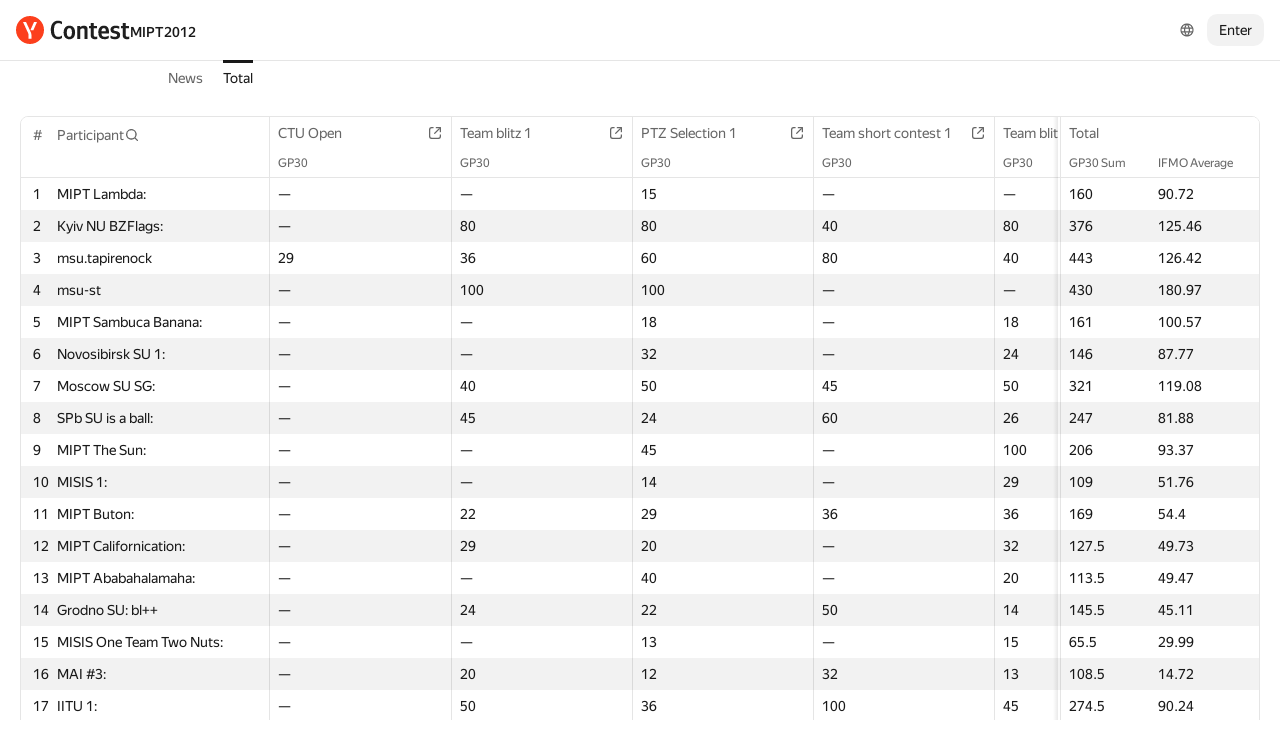

--- FILE ---
content_type: text/html; charset=UTF-8
request_url: https://contest.yandex.com/MIPT2012/?order=asc&sortBy=contest&contestIdx=5
body_size: 134165
content:
<!DOCTYPE html><html class="i-ua_js_no i-ua_css_standard" lang="en"><head><meta charset="utf-8"/><meta name="viewport" content="width=device-width, initial-scale=1"/><meta http-equiv="X-UA-Compatible" content="IE=edge"/><title>Total — MIPT2012</title><link rel="shortcut icon" href="/favicon.ico?1762489504364"/><script nonce="iQ1hdwBwvDXcQV/fOBo1Hw==">;(function(d,e,c,r){e=d.documentElement;c="className";r="replace";e[c]=e[c][r]("i-ua_js_no","i-ua_js_yes");if(d.compatMode!="CSS1Compat")e[c]=e[c][r]("i-ua_css_standart","i-ua_css_quirks")})(document);;(function(d,e,c,n,w,v,f){e=d.documentElement;c="className";n="createElementNS";f="firstChild";w="http://www.w3.org/2000/svg";e[c]+=" i-ua_svg_"+(!!d[n]&&!!d[n](w,"svg").createSVGRect?"yes":"no");v=d.createElement("div");v.innerHTML="<svg/>";e[c]+=" i-ua_inlinesvg_"+((v[f]&&v[f].namespaceURI)==w?"yes":"no");})(document);;(function(d,e,p){e=d.documentElement;p="placeholder";e.className+=" i-ua_"+p+(p in d.createElement("input")?"_yes":"_no")})(document);</script><link rel="stylesheet" href="//yastatic.net/s3/contest/static/contest-www/fb5b1cbf768d36e0451f823f0cb5ff5450ea6375/bundles/merged-monitor/_merged-monitor.css"/><!--[if IE 6]><link rel="stylesheet" href="//yastatic.net/s3/contest/static/contest-www/fb5b1cbf768d36e0451f823f0cb5ff5450ea6375/bundles/merged-monitor/_merged-monitor.ie6.css"/><![endif]--><!--[if IE 7]><link rel="stylesheet" href="//yastatic.net/s3/contest/static/contest-www/fb5b1cbf768d36e0451f823f0cb5ff5450ea6375/bundles/merged-monitor/_merged-monitor.ie7.css"/><![endif]--><!--[if IE 8]><link rel="stylesheet" href="//yastatic.net/s3/contest/static/contest-www/fb5b1cbf768d36e0451f823f0cb5ff5450ea6375/bundles/merged-monitor/_merged-monitor.ie8.css"/><![endif]--><!--[if IE 9]><link rel="stylesheet" href="//yastatic.net/s3/contest/static/contest-www/fb5b1cbf768d36e0451f823f0cb5ff5450ea6375/bundles/merged-monitor/_merged-monitor.ie9.css"/><![endif]--><link rel="stylesheet" href="//yastatic.net/s3/contest/static/contest-www/fb5b1cbf768d36e0451f823f0cb5ff5450ea6375/bundles/merged-monitor/_merged-monitor.print.css" media="print"/><script src="//yastatic.net/jquery/1.8.3/jquery.min.js" nonce="vn8mALS+O4LCZWmCOHQgwA=="></script><script src="//yastatic.net/s3/contest/static/contest-www/fb5b1cbf768d36e0451f823f0cb5ff5450ea6375/bundles/merged-monitor/_merged-monitor.en.js" nonce="iQ1hdwBwvDXcQV/fOBo1Hw=="></script><meta name="description" content="Yandex.Contest is a service allowing programmers all over the world to compete and train on a given problemsets, and coaches and trainers to share their problems and tasks with both students and community"/><meta name="viewport" content="width=device-width, initial-scale=1"/><meta name="yandex-verification" content="b22f2e5048e733e5"/><script nonce="iQ1hdwBwvDXcQV/fOBo1Hw==">!function(n,i){if(n.Ya=n.Ya||{},Ya.Rum)throw new Error("Rum: interface is already defined");var e=n.performance,t=e&&e.timing&&e.timing.navigationStart||Ya.startPageLoad||+new Date,a=n.requestAnimationFrame,r=Ya.Rum={enabled:!!e,vsStart:document.visibilityState,vsChanged:!1,_defTimes:[],_defRes:[],_deltaMarks:{},_markListeners:{},_onComplete:[],_onInit:[],_unsubscribers:[],_settings:{},_vars:{},init:function(n,i){r._settings=n,r._vars=i},getTime:e&&e.now?function(){return e.now()}:Date.now?function(){return Date.now()-t}:function(){return new Date-t},time:function(n){r._deltaMarks[n]=[r.getTime()]},timeEnd:function(n,i){var e=r._deltaMarks[n];e&&0!==e.length&&e.push(r.getTime(),i)},sendTimeMark:function(n,i,e,t){void 0===i&&(i=r.getTime()),r._defTimes.push([n,i,t]),r.mark(n,i)},sendDelta:function(n,i,e,t){var a,s=r._deltaMarks;s[n]||void 0===i||(a=t&&t.originalEndTime?t.originalEndTime:r.getTime(),s[n]=[a-i,a,e])},sendResTiming:function(n,i){r._defRes.push([n,i])},sendRaf:function(n){var i=r.getSetting("forcePaintTimeSending");if(a&&(i||!r.isVisibilityChanged())){var e="2616."+n;a((function(){!i&&r.isVisibilityChanged()||(r.getSetting("sendFirstRaf")&&r.sendTimeMark(e+".205"),a((function(){!i&&r.isVisibilityChanged()||r.sendTimeMark(e+".1928")})))}))}},isVisibilityChanged:function(){return r.vsStart&&("visible"!==r.vsStart||r.vsChanged)},mark:e&&e.mark?function(n,i){e.mark(n+(i?": "+i:""))}:function(){},getSetting:function(n){var i=r._settings[n];return null===i?null:i||""},on:function(n,i){if("function"==typeof i)return(r._markListeners[n]=r._markListeners[n]||[]).push(i),function(){if(r._markListeners[n]){var e=r._markListeners[n].indexOf(i);e>-1&&r._markListeners[n].splice(e,1)}}},sendTrafficData:function(){},finalizeLayoutShiftScore:function(){},finalizeLargestContentfulPaint:function(){},getLCPAdditionalParams:function(){}};document.addEventListener&&document.addEventListener("visibilitychange",(function n(){Ya.Rum.vsChanged=!0,document.removeEventListener("visibilitychange",n)}))}(window);

!function(){if(window.PerformanceLongTaskTiming){var e=function(e,n){return(e=e.concat(n)).length>300&&(e=e.slice(e.length-300)),e};function n(){var n=Ya.Rum._tti={events:[],eventsAfterTTI:[],fired:!1,observer:new PerformanceObserver((function(r){var t=r.getEntries();n.events=e(n.events,t),n.fired&&(n.eventsAfterTTI=e(n.eventsAfterTTI,t))}))};n.observer.observe({entryTypes:["longtask"]}),Ya.Rum._unsubscribers&&Ya.Rum._unsubscribers.push((function(){n.observer.disconnect()}))}n(),Ya.Rum._onInit&&Ya.Rum._onInit.push(n)}}();

Ya.Rum.observeDOMNode=window.IntersectionObserver?function(e,i,n){var t=this,o=Ya.Rum.getSetting("forcePaintTimeSending");!function r(){if(o||!t.isVisibilityChanged()){var s="string"==typeof i?document.querySelector(i):i;s?new IntersectionObserver((function(i,n){!o&&t.isVisibilityChanged()||(Ya.Rum.sendTimeMark(e),n.unobserve(s))}),n).observe(s):setTimeout(r,100)}}()}:function(){};

!function(){var e,n,t,i=Ya.Rum,o=[];function s(){var t=o.join("\r\n");o=[],e=null,n&&a(n,t)}function a(e,n){if(!(navigator.sendBeacon&&t&&navigator.sendBeacon(e,n))){var i=new XMLHttpRequest;i.open("POST",e),i.send(n)}}function g(t,c,r,u,l,v,d,f,j,m){var p=[t?"/reqid="+t:"",c?"/"+c.join("/"):"",r?"/path="+r:"",u?"/events="+u:"",l?"/slots="+l.join(";"):"",v?"/experiments="+v.join(";"):"",d?"/vars="+d:"","/cts="+(new Date).getTime(),j||"","/*"+(f||"")];m&&m!==n?a(m,p.join("")):(o.push(p.join("")),o.length<42?e=setTimeout(s,15):s(),i.sendToClck=g)}i.send=function(o,s,a,c,r,u,l){clearTimeout(e),n=i.getSetting("clck"),t=i.getSetting("beacon"),g(i.getSetting("reqid"),l,s,r,i.getSetting("slots"),i.getSetting("experiments"),a)}}();

!function(){var n=Ya.Rum,i=window.BEM;function t(){i&&i.channel("i-bem").onFirst("start-init",(function(){n.getSetting("sendBeforeBemInited")&&n.sendTimeMark("2418")})).onFirst("init",(function(){n.sendTimeMark("2295")}))}t(),n._onInit&&n._onInit.push(t)}();

Ya.Rum?.init({"beacon":true,"clck":"https://yandex.ru/clck/click","reqid":"4aWrVLQ6"}, {"-page":"unknown","-platform":"desktop","-env":"production","rum_id":"ru.contest-www","-project":"contest-www"});
!function(e,n){if(!e)throw new Error("Rum: interface is not included");if(!e.enabled)return e.getSetting=function(){return""},e.getVarsList=function(){return[]},void(e.getResourceTimings=e.pushConnectionTypeTo=e.pushTimingTo=e.normalize=e.sendCounter=e.sendDelta=e.sendTimeMark=e.sendResTiming=e.sendTiming=e.sendTTI=e.makeSubPage=e.sendHeroElement=e.onReady=e.onQuietWindow=function(){});e.getVarsList=function(){var n=e._vars;return Object.keys(n).map(function(e){return e+"="+encodeURIComponent(n[e]).replace(/\*/g,"%2A")})},e.setVars=function(n){Object.keys(n).forEach(function(t){e._vars[t]=n[t]}),M(),I()};var t,i,r="690.1033",o="690.2096.207",a="690.2096.2877",s="690.2096.2892",c="690.2096.2044",u="690.2096.361",d="690.2096.4004",f=3,l=3e3,v={connectEnd:2116,connectStart:2114,decodedBodySize:2886,domComplete:2124,domContentLoadedEventEnd:2131,domContentLoadedEventStart:2123,domInteractive:2770,domLoading:2769,domainLookupEnd:2113,domainLookupStart:2112,duration:2136,encodedBodySize:2887,entryType:2888,fetchStart:2111,initiatorType:2889,loadEventEnd:2126,loadEventStart:2125,nextHopProtocol:2890,redirectCount:1385,redirectEnd:2110,redirectStart:2109,requestStart:2117,responseEnd:2120,responseStart:2119,secureConnectionStart:2115,startTime:2322,transferSize:2323,type:76,unloadEventEnd:2128,unloadEventStart:2127,workerStart:2137},g={visible:1,hidden:2,prerender:3},m={bluetooth:2064,cellular:2065,ethernet:2066,none:1229,wifi:2067,wimax:2068,other:861,unknown:836,0:836,1:2066,2:2067,3:2070,4:2071,5:2768},p={"first-paint":2793,"first-contentful-paint":2794},h=Object.keys(p).length,y=e.getTime,T=window.PerformanceObserver,E=window.performance||{},S=E.timing||{},b=E.navigation||{},C=navigator.connection,k={},L={},w=e._deltaMarks,R=document.createElement("link"),j=document.createElement("a"),x="function"==typeof E.getEntriesByType,_=S.navigationStart;function M(){t=e.getVarsList(),e.getSetting("sendClientUa")&&t.push("1042="+encodeURIComponent(navigator.userAgent))}function I(){i=t.concat(["143.2129="+_])}function O(e){function n(){removeEventListener("DOMContentLoaded",n),removeEventListener("load",n),e()}"loading"===document.readyState?(addEventListener("DOMContentLoaded",n),addEventListener("load",n)):e()}function z(){var n;e.getSetting("disableOnLoadTasks")||(removeEventListener("load",z),(n=e.getSetting("periodicStatsIntervalMs"))||null===n||(n=15e3),n&&(V=setInterval(Q,n)),addEventListener("beforeunload",Q),function(){if(T){q(E.getEntriesByType("navigation")),q(E.getEntriesByType("resource"));try{new T(function(e){q(e.getEntries())}).observe({entryTypes:["resource","navigation"]})}catch(e){}e._periodicTasks.push(J)}}(),function(){if(T)try{new T(function(e,n){var t=e.getEntries()[0];if(t){var i=t.processingStart,r={duration:t.duration,js:t.processingEnd-i,name:t.name};t.target&&(r.target=K(t.target)),A("first-input",i-t.startTime,r),n.disconnect()}}).observe({type:"first-input",buffered:!0})}catch(e){}}(),function(){if(x){var e=E.getEntriesByType("navigation")[0];if(e){var n=[];me(n,e),fe(n);var i=E.getEntriesByName("yndxNavigationSource")[0];i&&n.push("2091.186="+i.value),he(s,t.concat(n))}}}(),function(){if(T){var n=e.getSetting("clsWindowGap")?e.getSetting("clsWindowGap"):1/0,t=e.getSetting("clsWindowSize")?e.getSetting("clsWindowSize"):1/0,i=new T(function(e){var i=e.getEntries();null==$&&($=0);for(var r=0;r<i.length;r++){var o=i[r];o.hadRecentInput||(Z&&o.startTime-X[X.length-1].startTime<n&&o.startTime-X[0].startTime<t?(Z+=o.value,X.push(o)):(ne(),Z=o.value,X=[o]))}ne()});try{i.observe({type:"layout-shift",buffered:!0})}catch(e){}addEventListener("visibilitychange",function e(){if("hidden"===document.visibilityState){removeEventListener("visibilitychange",e);try{"function"==typeof i.takeRecords&&i.takeRecords(),i.disconnect()}catch(e){}te()}}),addEventListener("beforeunload",te)}}(),function(){if(T&&(e.getSetting("forcePaintTimeSending")||!e.isVisibilityChanged())){var n=new T(function(e){for(var n=e.getEntries(),t=0;t<n.length;t++){var i=n[t];ie=i.renderTime||i.loadTime,re=i}oe||(U("largest-loading-elem-paint",ie),oe=!0)});try{n.observe({type:"largest-contentful-paint",buffered:!0})}catch(e){}addEventListener("visibilitychange",function e(){if("hidden"===document.visibilityState){removeEventListener("visibilitychange",e);try{"function"==typeof n.takeRecords&&n.takeRecords(),n.disconnect()}catch(e){}ae()}}),addEventListener("beforeunload",ae)}}())}function B(){var n=S.domContentLoadedEventStart,i=S.domContentLoadedEventEnd;if(0!==n||0!==i){var o=0===S.responseStart?_:S.responseStart,a=0===S.domainLookupStart?_:S.domainLookupStart,s=t.concat(["2129="+_,"1036="+(a-_),"1037="+(S.domainLookupEnd-S.domainLookupStart),"1038="+(S.connectEnd-S.connectStart),S.secureConnectionStart&&"1383="+(S.connectEnd-S.secureConnectionStart),"1039="+(S.responseStart-S.connectEnd),"1040="+(S.responseEnd-o),"1040.906="+(S.responseEnd-a),"1310.2084="+(S.domLoading-o),"1310.2085="+(S.domInteractive-o),"1310.1309="+(i-n),"1310.1007="+(n-o),navigator.deviceMemory&&"3140="+navigator.deviceMemory,navigator.hardwareConcurrency&&"3141="+navigator.hardwareConcurrency]);Object.keys(v).forEach(function(e){e in S&&S[e]&&s.push(v[e]+"="+pe(S[e],_))}),e.vsStart?(s.push("1484="+(g[e.vsStart]||2771)),e.vsChanged&&s.push("1484.719=1")):s.push("1484="+g.visible),b&&(b.redirectCount&&s.push("1384.1385="+b.redirectCount),1!==b.type&&2!==b.type||s.push("770.76="+b.type)),fe(s),he(r,s)}else setTimeout(B,50)}M(),I(),e.ajaxStart=0,e.ajaxComplete=0,O(function(){_&&setTimeout(function(){e.sendTimeMark=U,e.sendResTiming=H,e.sendTiming=G,e.timeEnd=D;for(var n=e._defRes;n.length;){var t=n.shift();H(t[0],t[1])}for(var i=e._defTimes;i.length;){var r=i.shift();U(r[0],r[1],!1,r[2])}Object.keys(w).forEach(function(e){A(e)}),B(),function n(){if(x&&(e.getSetting("forcePaintTimeSending")||!e.isVisibilityChanged())){for(var t=E.getEntriesByType("paint"),i=0;i<t.length;i++){var r=t[i],o=p[r.name];o&&!P[r.name]&&(P[r.name]=!0,N++,U("1926."+o,r.startTime))}if(N<h)try{new T(function(e,t){n(),t&&t.disconnect()}).observe({entryTypes:["paint"]})}catch(e){}}}(),e.getSetting("sendAutoElementTiming")&&se(),window.addEventListener("pageshow",ce),ue(),"complete"===document.readyState?z():addEventListener("load",z)},0)}),e._getCommonVars=function(){return t};var V,P={},N=0;function U(t,i,r,a){i===n&&(i=y()),r!==n&&!0!==r||e.mark(t,i);var s=ge(t);if(s.push("207="+pe(i)),W(s,a)){he(o,s),k[t]=k[t]||[],k[t].push(i);var c=e._markListeners[t];c&&c.length&&c.forEach(function(e){e(i)})}}function W(e,t){if(t){if(t.isCanceled&&t.isCanceled())return!1;var i=e.reduce(function(e,n,t){return"string"==typeof n&&(e[n.split("=")[0]]=t),e},{});Object.keys(t).forEach(function(r){if("function"!=typeof t[r]){var o=i[r],a=r+"="+t[r];o===n?e.push(a):e[o]=a}})}return!0}function D(e,n){var t=w[e];t&&0!==t.length&&(t.push(y(),n),A(e))}function A(t,i,r,o){var s,c,u,d=w[t];if(void 0!==i?s=(c=o&&o.originalEndTime?o.originalEndTime:e.getTime())-i:d&&(s=d[0],c=d[1],u=d[2]),s!==n&&c!==n){var f=ge(t);f.push("207.2154="+pe(s),"207.1428="+pe(c),"2877="+pe(c-s)),W(f,r)&&W(f,u)&&(he(a,f),delete w[t])}}function H(e,n){le(n,function(t){t&&G(e,t[t.length-1],n)})}function G(n,t,i){var r=ge(n);e.getSetting("sendUrlInResTiming")&&r.push("13="+encodeURIComponent(i)),me(r,t),he(c,r)}function Q(){var n=!1;e._periodicTasks.forEach(function(e){e()&&(n=!0)}),n||clearInterval(V)}e.getTimeMarks=function(){return k},e._periodicTasks=[];var Y=0;function q(e){if(e&&e.length)for(var n=L,t=0;t<e.length;t++){var i=F(e[t]);if(i){var r=i.domain+"-"+i.extension,o=n[r]=n[r]||{count:0,size:0};o.count++,o.size+=i.size}}}function F(e){var n=e.transferSize;if(null!=n){j.href=e.name;var t=j.pathname;if(0!==t.indexOf("/clck")){var i=t.lastIndexOf("."),r="";return-1!==i&&t.lastIndexOf("/")<i&&t.length-i<=5&&(r=t.slice(i+1)),{size:n,domain:j.hostname,extension:r}}}}function J(){var n=e.getSetting("maxTrafficCounters")||250;if(Y>=n)return!1;for(var i=Object.keys(L),r="",o=0;o<i.length;o++){var a=i[o],s=L[a];r+=encodeURIComponent(a)+"!"+s.count+"!"+s.size+";"}if(r.length){Y++;var c=t.concat(["d="+r,"t="+pe(y())]);he(u,c)}return L={},Y<n}function K(e){if(!e)return"";var t=(e.tagName||"").toLowerCase(),i=e.className&&e.className.baseVal!==n?e.className.baseVal:e.className;return t+(i?(" "+i).replace(/\s+/g,"."):"")}var X,Z,$=("layout-shift",Boolean(T&&T.supportedEntryTypes&&-1!==T.supportedEntryTypes.indexOf("layout-shift"))?0:null),ee=null;function ne(){Z>$&&($=Z,ee=X)}function te(){if(null!=$){var i=["s="+Math.round(1e6*$)/1e6];if(e.getSetting("logClsTarget")){var r=function(e){var n=null;if(!e)return null;var t=null;return(n=e.reduce(function(e,n){return e&&e.value>n.value?e:n}))&&n.sources&&n.sources.length&&(t=n.sources.find(function(e){return e.node&&1===e.node.nodeType})||n.sources[0]),t&&K(t.node)}(ee);i.push("target="+r)}he(d,t.concat(i)),$=null,Z=n,X=n}}var ie=null,re=null,oe=!1;function ae(){if(null!=ie){var n=e.getLCPAdditionalParams(re);U("largest-contentful-paint",ie,!1,n),ie=null,re=null}}var se=T?function(){if(e.getSetting("forcePaintTimeSending")||!e.isVisibilityChanged())try{new T(function(e){for(var n=e.getEntries(),t=0;t<n.length;t++){var i=n[t];U("element-timing."+i.identifier,i.startTime)}}).observe({type:"element",buffered:!0})}catch(e){}}:function(){};function ce(e){e.persisted&&U("bfcache")}function ue(n,t,i){if(e._tti){var r=y();de(function(o){var a={2796.2797:ve(e._tti.events||[],t),689.2322:pe(r)};i&&Object.keys(i).forEach(function(e){a[e]=i[e]}),U(n||"2795",o,!0,a),e._tti.fired=!0},t)}}function de(n,t){e._tti&&(t||(t=y()),function i(){var r,o=t,a=y(),s=e._tti.events||[],c=s.length;0!==c&&(r=s[c-1],o=Math.max(o,Math.floor(r.startTime+r.duration))),a-o>=l?n(o):setTimeout(i,1e3)}())}function fe(e){C&&e.push("2437="+(m[C.type]||2771),C.downlinkMax!==n&&"2439="+C.downlinkMax,C.effectiveType&&"2870="+C.effectiveType,C.rtt!==n&&"rtt="+C.rtt,C.downlink!==n&&"dwl="+C.downlink)}function le(e,n){if(!x)return n(null);R.href=e;var t=R.href,i=0,r=100;setTimeout(function e(){var o=E.getEntriesByName(t);if(o.length)return n(o);i++<f?(setTimeout(e,r),r+=r):n(null)},0)}function ve(e,n){return e=e||[],n=n||0,e.filter(function(e){return e.startTime-n>=-50}).map(function(e){var n=e.name?e.name.split("-").map(function(e){return e[0]}).join(""):"u",t=Math.floor(e.startTime);return n+"-"+t+"-"+Math.floor(t+e.duration)}).join(".")}function ge(n){return i.concat(["1701="+n,e.ajaxStart&&"1201.2154="+pe(e.ajaxStart),e.ajaxComplete&&"1201.2052="+pe(e.ajaxComplete)])}function me(e,n){Object.keys(v).forEach(function(t){if(t in n){var i=n[t];(i||0===i)&&e.push(v[t]+"="+pe(i))}})}function pe(e,n){return"string"==typeof e?encodeURIComponent(e):Math.round(1e3*(e-(n||0)))/1e3}function he(n,t){var i=encodeURIComponent(window.YaStaticRegion||"unknown");t.push("-cdn="+i);var r=t.filter(Boolean).join(",");e.send(null,n,r)}e.sendTTI=ue,e.sendHeroElement=function(e){U("2876",e)},e._subpages={},e.makeSubPage=function(n,t){var i=e._subpages[n];e._subpages[n]=void 0===i?i=0:++i;var r=!1;return{689.2322:pe(void 0!==t?t:y()),2924:n,2925:i,isCanceled:function(){return r},cancel:function(){r=!0}}},e._getLongtasksStringValue=ve,e.getResourceTimings=le,e.pushConnectionTypeTo=fe,e.pushTimingTo=me,e.normalize=pe,e.sendCounter=he,e.sendDelta=A,e.sendTrafficData=J,e.finalizeLayoutShiftScore=te,e.finalizeLargestContentfulPaint=ae,e.onReady=O,e.onQuietWindow=de,e.getSelector=K,e.sendBFCacheTimeMark=ce}(Ya.Rum);

!function(n){if(!n.Ya||!Ya.Rum)throw new Error("Rum: interface is not defined");var e=Ya.Rum;e.getSetting=function(n){var t=e._settings[n];return null===t?null:t||""}}("undefined"!=typeof self?self:window);

!function(e,r){var n={client:["690.2354",1e3,100,0],uncaught:["690.2361",100,10,0],external:["690.2854",100,10,0],script:["690.2609",100,10,0]},t={};r.ERROR_LEVEL={INFO:"info",DEBUG:"debug",WARN:"warn",ERROR:"error",FATAL:"fatal"},r._errorSettings={clck:"https://yandex.ru/clck/click",beacon:!0,project:"unknown",page:"",env:"",experiments:[],additional:{},platform:"",region:"",dc:"",host:"",service:"",level:"",version:"",yandexuid:"",loggedin:!1,coordinates_gp:"",referrer:!0,preventError:!1,unhandledRejection:!1,traceUnhandledRejection:!1,uncaughtException:!0,debug:!1,limits:{},silent:{},filters:{},pageMaxAge:864e6,initTimestamp:+new Date};var o=!1;function a(e,r){for(var n in r)r.hasOwnProperty(n)&&(e[n]=r[n]);return e}function i(e){return"boolean"==typeof e&&(e=+e),"number"==typeof e?e+"":null}r.initErrors=function(n){var t=a(r._errorSettings,n);o||(t.uncaughtException&&function(){var n=r._errorSettings;if(e.addEventListener)e.addEventListener("error",s),n.resourceFails&&e.addEventListener("error",l,!0),"Promise"in e&&n.unhandledRejection&&e.addEventListener("unhandledrejection",function(e){var n,t,o=e.reason,a={};o&&(o.stack&&o.message?(n=o.message,t=o.stack):(n=String(o),t=r._parseTraceablePromiseStack(e.promise),"[object Event]"===n?n="event.type: "+o.type:"[object Object]"===n&&(a.unhandledObject=o)),o.target&&o.target.src&&(a.src=o.target.src),s({message:"Unhandled rejection: "+n,stack:t,additional:a}))});else{var t=e.onerror;e.onerror=function(e,r,n,o,a){s({error:a||new Error(e||"Empty error"),message:e,lineno:n,colno:o,filename:r}),t&&t.apply(this,arguments)}}}(),t.unhandledRejection&&t.traceUnhandledRejection&&r._traceUnhandledRejection&&r._traceUnhandledRejection(),o=!0)},r.updateErrors=function(e){a(r._errorSettings,e)},r.updateAdditional=function(e){r._errorSettings.additional=a(r._errorSettings.additional||{},e)},r._handleError=function(e,o,i){var s,l,c=r._errorSettings;if(c.preventError&&e.preventDefault&&e.preventDefault(),o)s=e,l="client";else{s=r._normalizeError(e),l=s.type;var d=c.onError;"function"==typeof d&&d(s);var u=c.transform;if("function"==typeof u&&(s=u(s)),!s)return;s.settings&&(i=s.settings)}var g=+new Date,f=c.initTimestamp,p=c.pageMaxAge;if(!(-1!==p&&f&&f+p<g)){var m=n[l][1];"number"==typeof c.limits[l]&&(m=c.limits[l]);var v=n[l][2];"number"==typeof c.silent[l]&&(v=c.silent[l]);var h=n[l][3];if(h<m||-1===m){s.path=n[l][0];var E=r._getErrorData(s,{silent:h<v||-1===v?"no":"yes",isCustom:Boolean(o)},a(a({},c),i)),_=function(e){t[s.message]=!1,r._sendError(e.path,e.vars),n[l][3]++}.bind(this,E);if(void 0===c.throttleSend)_();else{if(t[s.message])return;t[s.message]=!0,setTimeout(_,c.throttleSend)}}}},r._getReferrer=function(r){var n=r.referrer,t=typeof n;return"function"===t?n():"string"===t&&n?n:!1!==n&&e.location?e.location.href:void 0},r.getErrorSetting=function(e){return r._errorSettings[e]},r._buildExperiments=function(e){return e instanceof Array?e.join(";"):""},r._buildAdditional=function(e,r){var n="";try{var t=a(a({},e),r);0!==Object.keys(t).length&&(n=JSON.stringify(t))}catch(e){}return n},r._getErrorData=function(n,t,o){t=t||{};var a=r._buildExperiments(o.experiments),s=r._buildAdditional(o.additional,n.additional),l={"-stack":n.stack,"-url":n.file,"-line":n.line,"-col":n.col,"-block":n.block,"-method":n.method,"-msg":n.message,"-env":o.env,"-external":n.external,"-externalCustom":n.externalCustom,"-project":o.project,"-service":n.service||o.service,"-page":n.page||o.page,"-platform":o.platform,"-level":n.level,"-experiments":a,"-version":o.version,"-region":o.region,"-dc":o.dc,"-host":o.host,"-yandexuid":o.yandexuid,"-loggedin":o.loggedin,"-coordinates_gp":n.coordinates_gp||o.coordinates_gp,"-referrer":r._getReferrer(o),"-source":n.source,"-sourceMethod":n.sourceMethod,"-type":t.isCustom?n.type:"","-additional":s,"-adb":i(Ya.blocker)||i(o.blocker),"-cdn":e.YaStaticRegion,"-ua":navigator.userAgent,"-silent":t.silent,"-ts":+new Date,"-init-ts":o.initTimestamp};return o.debug&&e.console&&console[console[n.level]?n.level:"error"]("[error-counter] "+n.message,l,n.stack),{path:n.path,vars:l}},r._baseNormalizeError=function(e){var r=(e=e||{}).error,n=e.filename||e.fileName||"",t=r&&r.stack||e.stack||"",o=e.message||"",a=r&&r.additional||e.additional;return{file:n,line:e.lineno||e.lineNumber,col:e.colno||e.colNumber,stack:t,message:o,additional:a}},r._normalizeError=function(e){var n=r._baseNormalizeError(e),t="uncaught",o=r._isExternalError(n.file,n.message,n.stack),a="",i="";return o.hasExternal?(t="external",a=o.common,i=o.custom):/^Script error\.?$/.test(n.message)&&(t="script"),n.external=a,n.externalCustom=i,n.type=t,n},r._createVarsString=function(e){var r=[];for(var n in e)e.hasOwnProperty(n)&&(e[n]||0===e[n])&&r.push(n+"="+encodeURIComponent(e[n]).replace(/\*/g,"%2A"));return r.join(",")},r._sendError=function(e,n){r.send(null,e,r._createVarsString(n),null,null,null,null)};var s=function(e){r._handleError(e,!1)},l=function(e){var n=e.target;if(n){var t=n.srcset||n.src;if(t||(t=n.href),t){var o=n.tagName||"UNKNOWN";r.logError({message:o+" load error",additional:{src:t}})}}};r._parseTraceablePromiseStack=function(){}}("undefined"!=typeof self?self:window,Ya.Rum);

!function(e){var r={url:{0:/(miscellaneous|extension)_bindings/,1:/^chrome:/,2:/kaspersky-labs\.com\//,3:/^(?:moz|chrome|safari)-extension:\/\//,4:/^file:/,5:/^resource:\/\//,6:/webnetc\.top/,7:/local\.adguard\.com/},message:{0:/__adgRemoveDirect/,1:/Content Security Policy/,2:/vid_mate_check/,3:/ucapi/,4:/Access is denied/i,5:/^Uncaught SecurityError/i,6:/__ybro/,7:/__show__deepen/,8:/ntp is not defined/,9:/Cannot set property 'install' of undefined/,10:/NS_ERROR/,11:/Error loading script/,12:/^TypeError: undefined is not a function$/,13:/__firefox__\.(?:favicons|metadata|reader|searchQueryForField|searchLoginField)/},stack:{0:/(?:moz|chrome|safari)-extension:\/\//,1:/adguard.*\.user\.js/i}};function n(e,r){if(e&&r){var n=[];for(var o in r)if(r.hasOwnProperty(o)){var i=r[o];"string"==typeof i&&(i=new RegExp(i)),i instanceof RegExp&&i.test(e)&&n.push(o)}return n.join("_")}}function o(e,o){var i,a=[];for(var t in r)r.hasOwnProperty(t)&&(i=n(e[t],o[t]))&&a.push(t+"~"+i);return a.join(";")}e._isExternalError=function(n,i,a){var t=e._errorSettings.filters||{},s={url:(n||"")+"",message:(i||"")+"",stack:(a||"")+""},c=o(s,r),u=o(s,t);return{common:c,custom:u,hasExternal:!(!c&&!u)}}}(Ya.Rum);

Ya.Rum?.initErrors({"page":"unknown","platform":"desktop","env":"production","reqid":"4aWrVLQ6","project":"contest-www"});</script></head><body class="b-page b-page__body i-global i-ua i-ua_interaction_yes page hr-fonts hr-variables hr-theme hr-theme_color_light i-bem" data-bem="{&quot;i-global&quot;:{&quot;lang&quot;:&quot;en&quot;,&quot;tld&quot;:&quot;com&quot;,&quot;content-region&quot;:&quot;com&quot;,&quot;click-host&quot;:&quot;//clck.yandex.com&quot;,&quot;passport-host&quot;:&quot;https://passport.yandex.com&quot;,&quot;pass-host&quot;:&quot;pass.yandex.com&quot;,&quot;social-host&quot;:&quot;social.yandex.com&quot;,&quot;export-host&quot;:&quot;https://export.yandex.com&quot;,&quot;login&quot;:&quot;&quot;,&quot;lego-static-host&quot;:&quot;//yastatic.net/lego/2.10-142&quot;,&quot;id&quot;:&quot;contest&quot;,&quot;yandexuid&quot;:&quot;366695261762489504&quot;,&quot;social-retpath&quot;:&quot;https://contest.yandex.com/i-social__closer.html&quot;,&quot;retpath&quot;:&quot;https://contest.yandex.com/MIPT2012/?order=asc&amp;sortBy=contest&amp;contestIdx=5&quot;,&quot;passport-msg&quot;:&quot;contest&quot;},&quot;i-ua&quot;:{},&quot;page&quot;:{}}"><div class="page__head"><div class="banners"></div><header class="page__header"><div class="page__header-left"><a class="page__logo" href="/" title="Contest"><div class="logo2"><img class="logo2__image" src="//yastatic.net/s3/contest/contest/logo/en.svg"/></div></a><div class="page__search"><a class="link link_size_s link_view_none i-font i-font_face_textbook page__competition-link" href="/MIPT2012/">MIPT2012</a></div></div><div class="page__header-right"><div class="dropdown-menu dropdown-menu_theme_ffffff lang-switcher i-bem" data-bem="{&quot;dropdown-menu&quot;:{},&quot;lang-switcher&quot;:{&quot;tune&quot;:&quot;http://tune.yandex.com&quot;}}"><button class="hr-button hr-button_view_ghost hr-button_size_m hr-control hr-control_size_m dropdown-menu__switcher i-bem" data-bem="{&quot;hr-button&quot;:{}}" type="button"><span class="hr-button__content"><span class="hr-slot__wrapper hr-slot__wrapper_type_icon hr-slot__wrapper_place_left"></span><span class="hr-icon hr-icon_size_s hr-button__primary-icon"><svg viewBox="0 0 24 24" fill="none" xmlns="http://www.w3.org/2000/svg"><path fill-rule="evenodd" clip-rule="evenodd" d="M2.125 12c0-5.454 4.421-9.875 9.875-9.875S21.875 6.546 21.875 12 17.454 21.875 12 21.875 2.125 17.454 2.125 12Zm1.956-1.825a8.15 8.15 0 0 0 0 3.65h3.594a14.644 14.644 0 0 1-.15-1.843c.013-.608.063-1.211.15-1.807H4.081Zm.62-1.75h3.34a14.648 14.648 0 0 1 1.97-4.305A8.143 8.143 0 0 0 4.7 8.425ZM12 4.355a12.893 12.893 0 0 0-2.136 4.07h4.272A12.892 12.892 0 0 0 12 4.355Zm2.554 5.82H9.446c-.1.6-.157 1.21-.17 1.825.013.615.07 1.225.17 1.825h5.108c.1-.6.157-1.21.17-1.825a12.894 12.894 0 0 0-.17-1.825Zm1.77 3.65a14.637 14.637 0 0 0 .15-1.843 14.656 14.656 0 0 0-.149-1.807h3.594a8.147 8.147 0 0 1 0 3.65h-3.594Zm-2.188 1.75H9.864A12.895 12.895 0 0 0 12 19.645a12.893 12.893 0 0 0 2.136-4.07ZM10.01 19.88a14.647 14.647 0 0 1-1.97-4.305H4.702a8.143 8.143 0 0 0 5.308 4.305Zm3.98 0a14.648 14.648 0 0 0 1.97-4.305h3.338a8.143 8.143 0 0 1-5.308 4.305Zm5.308-11.455H15.96a14.65 14.65 0 0 0-1.97-4.305 8.143 8.143 0 0 1 5.308 4.305Z" fill="currentColor"></path></svg></span><span class="hr-slot__wrapper hr-slot__wrapper_type_icon hr-slot__wrapper_place_right"></span><span class="hr-button__state"></span></span></button><div class="popup popup_theme_normal popup_autoclosable_yes popup_adaptive_yes popup_animate_yes dropdown__popup lang-switcher__popup-content dropdown-menu__popup"><div class="popup__under"></div><i class="popup__tail"></i><div class="popup__content"><div class="b-menu-vert dropdown-menu__menu dropdown-menu__menu_theme_ffffff" role="menu"><ul class="b-menu-vert__layout"><li class="b-menu-vert__layout-unit b-menu-vert__layout-unit_position_first"><a class="lang-switcher__lang" data-bem="{&quot;lang-switcher__lang&quot;:{&quot;lang&quot;:&quot;ru&quot;,&quot;url&quot;:&quot;https://contest.yandex.com/MIPT2012/?order=asc&amp;sortBy=contest&amp;contestIdx=5&amp;lang=ru&quot;}}" href="https://contest.yandex.com/MIPT2012/?order=asc&amp;sortBy=contest&amp;contestIdx=5&amp;lang=ru" role="button" tabindex="0"><div class="country-flag country-flag_s16_ru lang-switcher__flag"></div><span class="lang-switcher__lang-name">Русский</span></a></li><li class="b-menu-vert__layout-unit"><span class="lang-switcher__lang lang-switcher__lang_selected_yes"><div class="country-flag country-flag_s16_gb lang-switcher__flag"></div><span class="lang-switcher__lang-name">English</span></span></li><li class="b-menu-vert__layout-unit"><a class="lang-switcher__lang" data-bem="{&quot;lang-switcher__lang&quot;:{&quot;lang&quot;:&quot;hy&quot;,&quot;url&quot;:&quot;https://contest.yandex.com/MIPT2012/?order=asc&amp;sortBy=contest&amp;contestIdx=5&amp;lang=hy&quot;}}" href="https://contest.yandex.com/MIPT2012/?order=asc&amp;sortBy=contest&amp;contestIdx=5&amp;lang=hy" role="button" tabindex="0"><div class="country-flag country-flag_s16_am lang-switcher__flag"></div><span class="lang-switcher__lang-name">հայկ</span></a></li><li class="b-menu-vert__layout-unit"><a class="lang-switcher__lang" data-bem="{&quot;lang-switcher__lang&quot;:{&quot;lang&quot;:&quot;kk&quot;,&quot;url&quot;:&quot;https://contest.yandex.com/MIPT2012/?order=asc&amp;sortBy=contest&amp;contestIdx=5&amp;lang=kk&quot;}}" href="https://contest.yandex.com/MIPT2012/?order=asc&amp;sortBy=contest&amp;contestIdx=5&amp;lang=kk" role="button" tabindex="0"><div class="country-flag country-flag_s16_kz lang-switcher__flag"></div><span class="lang-switcher__lang-name">Қазақша</span></a></li><li class="b-menu-vert__layout-unit b-menu-vert__layout-unit_position_last"><a class="lang-switcher__lang" data-bem="{&quot;lang-switcher__lang&quot;:{&quot;lang&quot;:&quot;uz&quot;,&quot;url&quot;:&quot;https://contest.yandex.com/MIPT2012/?order=asc&amp;sortBy=contest&amp;contestIdx=5&amp;lang=uz&quot;}}" href="https://contest.yandex.com/MIPT2012/?order=asc&amp;sortBy=contest&amp;contestIdx=5&amp;lang=uz" role="button" tabindex="0"><div class="country-flag country-flag_s16_uz lang-switcher__flag"></div><span class="lang-switcher__lang-name">O'zbek tili</span></a></li></ul></div></div></div></div><a class="hr-button hr-button_size_s hr-button_view_secondary hr-control hr-control_size_s i-bem" data-bem="{&quot;hr-button&quot;:{}}" type="button" href="https://passport.yandex.com/auth?origin=contest&amp;retpath=https%3A%2F%2Fcontest.yandex.com%2FMIPT2012%2F%3Forder%3Dasc%26sortBy%3Dcontest%26contestIdx%3D5"><span class="hr-button__content"><span class="hr-slot__wrapper hr-slot__wrapper_type_action hr-slot__wrapper_place_left"></span><span class="hr-button__text">Enter</span><span class="hr-slot__wrapper hr-slot__wrapper_type_action hr-slot__wrapper_place_right"></span><span class="hr-button__state"></span></span></a></div></header><ul class="tabs-menu tabs-menu_role_sections tabs-menu_size_m tabs-menu_theme_normal tabs-menu_layout_horiz tabs-menu_type_stroked i-bem" data-bem="{&quot;tabs-menu&quot;:{}}" role="menu"><div class="tabs-menu__inner"><li class="tabs-menu__tab tabs-menu__tab_first_yes"><a class="link link_size_s link_view_secondary" href="/MIPT2012/news/">News</a></li><li class="tabs-menu__tab tabs-menu__tab_active_yes"><a class="link link_size_s link_view_secondary" href="/MIPT2012/total/">Total</a></li></div></ul></div><div class="page__main page__main_layout_table page__sect"><div class="content"><div class="table__hook table__hook_role_merged-monitor"><table class="table table_role_merged-monitor t-scroller i-bem" data-bem="{&quot;t-scroller&quot;:{&quot;left&quot;:2,&quot;right&quot;:2,&quot;minwidth&quot;:960}}"><thead class="table__head"><tr class="table__row"><th class="table__header table__header_role_place" rowspan="2"><div class="table__data">#</div></th><th class="table__header table__header_role_participant" rowspan="2"><div class="dropdown dropdown_action_closed participants-filter i-bem" data-bem="{&quot;dropdown&quot;:{},&quot;participants-filter&quot;:{}}"><span class="link link_size_s link_view_none link_pseudo_yes dropdown__switcher" role="button" tabindex="0"><span class="monitor-user-filter">Participant<span class="hr-icon hr-icon_size_s"><svg viewBox="0 0 24 24" fill="none" xmlns="http://www.w3.org/2000/svg"><path fillRule="evenodd" clipRule="evenodd" d="M11 5a6 6 0 1 0 0 12 6 6 0 0 0 0-12Zm-8 6a8 8 0 1 1 14.32 4.906l3.387 3.387a1 1 0 0 1-1.414 1.414l-3.387-3.387A8 8 0 0 1 3 11Z" fill="currentColor"/></svg></span></span></span><div class="popup popup_theme_normal popup_autoclosable_yes popup_adaptive_yes popup_animate_yes popup_role_filt dropdown__popup i-bem" data-bem="{&quot;popup&quot;:{&quot;directions&quot;:&quot;bottom-left-center&quot;}}"><div class="popup__under"></div><i class="popup__tail"></i><div class="popup__content"><form class="form form_role_filt i-bem" data-bem="{&quot;form&quot;:{&quot;sugt&quot;:&quot;ptps&quot;}}" method="GET"><span class="input input_size_m input_clear-type_url input_suggest_yes input_view_outline hr-control hr-control_size_m i-bem" data-bem="{&quot;input&quot;:{&quot;dataprovider&quot;:{&quot;url&quot;:&quot;/merged-monitor/3/participantsSuggest/&quot;,&quot;dataType&quot;:&quot;json&quot;},&quot;popupMods&quot;:{&quot;sugt&quot;:&quot;ptps&quot;},&quot;live&quot;:false}}" data-clear-url="https://contest.yandex.com/MIPT2012/?order=asc&amp;sortBy=contest&amp;contestIdx=5"><span class="input__box"><input class="input__control" id="uniq176246451097310170" name="filt" placeholder="Search participant" aria-labelledby="labeluniq176246451097310170 hintuniq176246451097310170" value="" autocomplete="off"/><div class="input__state"></div><span class="hr-slot__wrapper hr-slot__wrapper_type_action hr-slot__wrapper_place_left"><span class="hr-slot hr-slot_gap_s hr-slot_padding_s"><span class="hr-slot__item"><span class="hr-icon hr-icon_size_s"><svg viewBox="0 0 24 24" fill="none" xmlns="http://www.w3.org/2000/svg"><path fillRule="evenodd" clipRule="evenodd" d="M11 5a6 6 0 1 0 0 12 6 6 0 0 0 0-12Zm-8 6a8 8 0 1 1 14.32 4.906l3.387 3.387a1 1 0 0 1-1.414 1.414l-3.387-3.387A8 8 0 0 1 3 11Z" fill="currentColor"/></svg></span></span></span></span><span class="hr-slot__wrapper hr-slot__wrapper_type_action hr-slot__wrapper_place_right"><span class="hr-slot hr-slot_gap_s hr-slot_padding_s"><span class="hr-slot__item"><button class="hr-button hr-button_size_xs hr-button_view_ghost hr-button_role_clear hr-control hr-control_size_xs input__clear i-bem" data-bem="{&quot;hr-button&quot;:{}}" type="button"><span class="hr-button__content"><span class="hr-slot__wrapper hr-slot__wrapper_place_left hr-slot__wrapper_type_icon"></span><span class="hr-icon hr-icon_size_s hr-button__primary-icon"><svg viewBox="0 0 24 24" fill="none" xmlns="http://www.w3.org/2000/svg"><path fillRule="evenodd" clipRule="evenodd" d="M4.293 4.293a1 1 0 0 1 1.414 0L12 10.586l6.293-6.293a1 1 0 1 1 1.414 1.414L13.414 12l6.293 6.293a1 1 0 0 1-1.414 1.414L12 13.414l-6.293 6.293a1 1 0 0 1-1.414-1.414L10.586 12 4.293 5.707a1 1 0 0 1 0-1.414Z" fill="currentColor"/></svg></span><span class="hr-slot__wrapper hr-slot__wrapper_place_right hr-slot__wrapper_type_icon"></span><span class="hr-button__state"></span></span></button></span></span></span></span></span><input type="hidden" name="order" value="asc"/><input type="hidden" name="sortBy" value="contest"/><input type="hidden" name="contestIdx" value="5"/></form></div></div></div></th><th class="table__header table__header_role_result" colspan="1"><div class="table__data table__data_type_round"><a class="sorter sorter_arrow_asc" href="https://contest.yandex.com/MIPT2012/?order=desc&amp;sortBy=contest&amp;contestIdx=0">CTU Open<span class="hr-icon hr-icon_size_s"><svg viewBox="0 0 24 24" fill="none" xmlns="http://www.w3.org/2000/svg"><path d="M4.293 11.707a1 1 0 0 0 1.414 0l3.536-3.535c.637-.638 1.273-1.575 1.774-2.4.032-.054.069-.104.109-.15l.143.144C11.116 6.522 11 7.32 11 8v12a1 1 0 0 0 2 0V8c0-.681-.116-1.478-.269-2.233l.143-.144c.04.045.077.095.11.149.5.825 1.136 1.762 1.773 2.4l3.536 3.535a1 1 0 1 0 1.414-1.414l-7-7a1 1 0 0 0-1.414 0l-7 7a1 1 0 0 0 0 1.414Z" fill="currentColor"/></svg></span></a><a class="contest-link" href="/contest/124/standings/" target="_blank"><span class="hr-icon hr-icon_size_s"><svg viewBox="0 0 24 24" fill="none" xmlns="http://www.w3.org/2000/svg"><path fillRule="evenodd" clipRule="evenodd" d="M7 5a2 2 0 0 0-2 2v10a2 2 0 0 0 2 2h10a2 2 0 0 0 2-2v-2a1 1 0 1 1 2 0v2a4 4 0 0 1-4 4H7a4 4 0 0 1-4-4V7a4 4 0 0 1 4-4h2a1 1 0 0 1 0 2H7Z" fill="currentColor"/><path d="M10.929 13.071a1 1 0 0 0 1.414 0l5.536-5.535c.481-.482.963-1.128 1.389-1.77h.203a1.07 1.07 0 0 1-.029.182c-.227.93-.439 2.033-.442 2.93v1.113A1 1 0 0 0 21 10V4a1 1 0 0 0-1-1h-5.996A1 1 0 0 0 14 5h1.1c.902 0 2.014-.213 2.952-.442.06-.015.122-.025.182-.029v.203c-.642.426-1.288.908-1.77 1.39l-5.535 5.535a1 1 0 0 0 0 1.414Z" fill="currentColor"/></svg></span></a></div></th><th class="table__header table__header_role_result" colspan="1"><div class="table__data table__data_type_round"><a class="sorter sorter_arrow_asc" href="https://contest.yandex.com/MIPT2012/?order=desc&amp;sortBy=contest&amp;contestIdx=1">Team blitz 1<span class="hr-icon hr-icon_size_s"><svg viewBox="0 0 24 24" fill="none" xmlns="http://www.w3.org/2000/svg"><path d="M4.293 11.707a1 1 0 0 0 1.414 0l3.536-3.535c.637-.638 1.273-1.575 1.774-2.4.032-.054.069-.104.109-.15l.143.144C11.116 6.522 11 7.32 11 8v12a1 1 0 0 0 2 0V8c0-.681-.116-1.478-.269-2.233l.143-.144c.04.045.077.095.11.149.5.825 1.136 1.762 1.773 2.4l3.536 3.535a1 1 0 1 0 1.414-1.414l-7-7a1 1 0 0 0-1.414 0l-7 7a1 1 0 0 0 0 1.414Z" fill="currentColor"/></svg></span></a><a class="contest-link" href="/contest/128/standings/" target="_blank"><span class="hr-icon hr-icon_size_s"><svg viewBox="0 0 24 24" fill="none" xmlns="http://www.w3.org/2000/svg"><path fillRule="evenodd" clipRule="evenodd" d="M7 5a2 2 0 0 0-2 2v10a2 2 0 0 0 2 2h10a2 2 0 0 0 2-2v-2a1 1 0 1 1 2 0v2a4 4 0 0 1-4 4H7a4 4 0 0 1-4-4V7a4 4 0 0 1 4-4h2a1 1 0 0 1 0 2H7Z" fill="currentColor"/><path d="M10.929 13.071a1 1 0 0 0 1.414 0l5.536-5.535c.481-.482.963-1.128 1.389-1.77h.203a1.07 1.07 0 0 1-.029.182c-.227.93-.439 2.033-.442 2.93v1.113A1 1 0 0 0 21 10V4a1 1 0 0 0-1-1h-5.996A1 1 0 0 0 14 5h1.1c.902 0 2.014-.213 2.952-.442.06-.015.122-.025.182-.029v.203c-.642.426-1.288.908-1.77 1.39l-5.535 5.535a1 1 0 0 0 0 1.414Z" fill="currentColor"/></svg></span></a></div></th><th class="table__header table__header_role_result" colspan="1"><div class="table__data table__data_type_round"><a class="sorter sorter_arrow_asc" href="https://contest.yandex.com/MIPT2012/?order=desc&amp;sortBy=contest&amp;contestIdx=2">PTZ Selection 1<span class="hr-icon hr-icon_size_s"><svg viewBox="0 0 24 24" fill="none" xmlns="http://www.w3.org/2000/svg"><path d="M4.293 11.707a1 1 0 0 0 1.414 0l3.536-3.535c.637-.638 1.273-1.575 1.774-2.4.032-.054.069-.104.109-.15l.143.144C11.116 6.522 11 7.32 11 8v12a1 1 0 0 0 2 0V8c0-.681-.116-1.478-.269-2.233l.143-.144c.04.045.077.095.11.149.5.825 1.136 1.762 1.773 2.4l3.536 3.535a1 1 0 1 0 1.414-1.414l-7-7a1 1 0 0 0-1.414 0l-7 7a1 1 0 0 0 0 1.414Z" fill="currentColor"/></svg></span></a><a class="contest-link" href="/contest/129/standings/" target="_blank"><span class="hr-icon hr-icon_size_s"><svg viewBox="0 0 24 24" fill="none" xmlns="http://www.w3.org/2000/svg"><path fillRule="evenodd" clipRule="evenodd" d="M7 5a2 2 0 0 0-2 2v10a2 2 0 0 0 2 2h10a2 2 0 0 0 2-2v-2a1 1 0 1 1 2 0v2a4 4 0 0 1-4 4H7a4 4 0 0 1-4-4V7a4 4 0 0 1 4-4h2a1 1 0 0 1 0 2H7Z" fill="currentColor"/><path d="M10.929 13.071a1 1 0 0 0 1.414 0l5.536-5.535c.481-.482.963-1.128 1.389-1.77h.203a1.07 1.07 0 0 1-.029.182c-.227.93-.439 2.033-.442 2.93v1.113A1 1 0 0 0 21 10V4a1 1 0 0 0-1-1h-5.996A1 1 0 0 0 14 5h1.1c.902 0 2.014-.213 2.952-.442.06-.015.122-.025.182-.029v.203c-.642.426-1.288.908-1.77 1.39l-5.535 5.535a1 1 0 0 0 0 1.414Z" fill="currentColor"/></svg></span></a></div></th><th class="table__header table__header_role_result" colspan="1"><div class="table__data table__data_type_round"><a class="sorter sorter_arrow_asc" href="https://contest.yandex.com/MIPT2012/?order=desc&amp;sortBy=contest&amp;contestIdx=3">Team short contest 1<span class="hr-icon hr-icon_size_s"><svg viewBox="0 0 24 24" fill="none" xmlns="http://www.w3.org/2000/svg"><path d="M4.293 11.707a1 1 0 0 0 1.414 0l3.536-3.535c.637-.638 1.273-1.575 1.774-2.4.032-.054.069-.104.109-.15l.143.144C11.116 6.522 11 7.32 11 8v12a1 1 0 0 0 2 0V8c0-.681-.116-1.478-.269-2.233l.143-.144c.04.045.077.095.11.149.5.825 1.136 1.762 1.773 2.4l3.536 3.535a1 1 0 1 0 1.414-1.414l-7-7a1 1 0 0 0-1.414 0l-7 7a1 1 0 0 0 0 1.414Z" fill="currentColor"/></svg></span></a><a class="contest-link" href="/contest/130/standings/" target="_blank"><span class="hr-icon hr-icon_size_s"><svg viewBox="0 0 24 24" fill="none" xmlns="http://www.w3.org/2000/svg"><path fillRule="evenodd" clipRule="evenodd" d="M7 5a2 2 0 0 0-2 2v10a2 2 0 0 0 2 2h10a2 2 0 0 0 2-2v-2a1 1 0 1 1 2 0v2a4 4 0 0 1-4 4H7a4 4 0 0 1-4-4V7a4 4 0 0 1 4-4h2a1 1 0 0 1 0 2H7Z" fill="currentColor"/><path d="M10.929 13.071a1 1 0 0 0 1.414 0l5.536-5.535c.481-.482.963-1.128 1.389-1.77h.203a1.07 1.07 0 0 1-.029.182c-.227.93-.439 2.033-.442 2.93v1.113A1 1 0 0 0 21 10V4a1 1 0 0 0-1-1h-5.996A1 1 0 0 0 14 5h1.1c.902 0 2.014-.213 2.952-.442.06-.015.122-.025.182-.029v.203c-.642.426-1.288.908-1.77 1.39l-5.535 5.535a1 1 0 0 0 0 1.414Z" fill="currentColor"/></svg></span></a></div></th><th class="table__header table__header_role_result" colspan="1"><div class="table__data table__data_type_round"><a class="sorter sorter_arrow_asc" href="https://contest.yandex.com/MIPT2012/?order=desc&amp;sortBy=contest&amp;contestIdx=4">Team blitz 2<span class="hr-icon hr-icon_size_s"><svg viewBox="0 0 24 24" fill="none" xmlns="http://www.w3.org/2000/svg"><path d="M4.293 11.707a1 1 0 0 0 1.414 0l3.536-3.535c.637-.638 1.273-1.575 1.774-2.4.032-.054.069-.104.109-.15l.143.144C11.116 6.522 11 7.32 11 8v12a1 1 0 0 0 2 0V8c0-.681-.116-1.478-.269-2.233l.143-.144c.04.045.077.095.11.149.5.825 1.136 1.762 1.773 2.4l3.536 3.535a1 1 0 1 0 1.414-1.414l-7-7a1 1 0 0 0-1.414 0l-7 7a1 1 0 0 0 0 1.414Z" fill="currentColor"/></svg></span></a><a class="contest-link" href="/contest/131/standings/" target="_blank"><span class="hr-icon hr-icon_size_s"><svg viewBox="0 0 24 24" fill="none" xmlns="http://www.w3.org/2000/svg"><path fillRule="evenodd" clipRule="evenodd" d="M7 5a2 2 0 0 0-2 2v10a2 2 0 0 0 2 2h10a2 2 0 0 0 2-2v-2a1 1 0 1 1 2 0v2a4 4 0 0 1-4 4H7a4 4 0 0 1-4-4V7a4 4 0 0 1 4-4h2a1 1 0 0 1 0 2H7Z" fill="currentColor"/><path d="M10.929 13.071a1 1 0 0 0 1.414 0l5.536-5.535c.481-.482.963-1.128 1.389-1.77h.203a1.07 1.07 0 0 1-.029.182c-.227.93-.439 2.033-.442 2.93v1.113A1 1 0 0 0 21 10V4a1 1 0 0 0-1-1h-5.996A1 1 0 0 0 14 5h1.1c.902 0 2.014-.213 2.952-.442.06-.015.122-.025.182-.029v.203c-.642.426-1.288.908-1.77 1.39l-5.535 5.535a1 1 0 0 0 0 1.414Z" fill="currentColor"/></svg></span></a></div></th><th class="table__header table__header_role_result" colspan="1"><div class="table__data table__data_type_round"><a class="sorter sorter_state_press sorter_arrow_asc" href="https://contest.yandex.com/MIPT2012/?order=desc&amp;sortBy=contest&amp;contestIdx=5">3D Contest<span class="hr-icon hr-icon_size_s"><svg viewBox="0 0 24 24" fill="none" xmlns="http://www.w3.org/2000/svg"><path d="M4.293 11.707a1 1 0 0 0 1.414 0l3.536-3.535c.637-.638 1.273-1.575 1.774-2.4.032-.054.069-.104.109-.15l.143.144C11.116 6.522 11 7.32 11 8v12a1 1 0 0 0 2 0V8c0-.681-.116-1.478-.269-2.233l.143-.144c.04.045.077.095.11.149.5.825 1.136 1.762 1.773 2.4l3.536 3.535a1 1 0 1 0 1.414-1.414l-7-7a1 1 0 0 0-1.414 0l-7 7a1 1 0 0 0 0 1.414Z" fill="currentColor"/></svg></span></a><a class="contest-link" href="/contest/133/standings/" target="_blank"><span class="hr-icon hr-icon_size_s"><svg viewBox="0 0 24 24" fill="none" xmlns="http://www.w3.org/2000/svg"><path fillRule="evenodd" clipRule="evenodd" d="M7 5a2 2 0 0 0-2 2v10a2 2 0 0 0 2 2h10a2 2 0 0 0 2-2v-2a1 1 0 1 1 2 0v2a4 4 0 0 1-4 4H7a4 4 0 0 1-4-4V7a4 4 0 0 1 4-4h2a1 1 0 0 1 0 2H7Z" fill="currentColor"/><path d="M10.929 13.071a1 1 0 0 0 1.414 0l5.536-5.535c.481-.482.963-1.128 1.389-1.77h.203a1.07 1.07 0 0 1-.029.182c-.227.93-.439 2.033-.442 2.93v1.113A1 1 0 0 0 21 10V4a1 1 0 0 0-1-1h-5.996A1 1 0 0 0 14 5h1.1c.902 0 2.014-.213 2.952-.442.06-.015.122-.025.182-.029v.203c-.642.426-1.288.908-1.77 1.39l-5.535 5.535a1 1 0 0 0 0 1.414Z" fill="currentColor"/></svg></span></a></div></th><th class="table__header table__header_role_result" colspan="1"><div class="table__data table__data_type_round"><a class="sorter sorter_arrow_asc" href="https://contest.yandex.com/MIPT2012/?order=desc&amp;sortBy=contest&amp;contestIdx=6">2D contest<span class="hr-icon hr-icon_size_s"><svg viewBox="0 0 24 24" fill="none" xmlns="http://www.w3.org/2000/svg"><path d="M4.293 11.707a1 1 0 0 0 1.414 0l3.536-3.535c.637-.638 1.273-1.575 1.774-2.4.032-.054.069-.104.109-.15l.143.144C11.116 6.522 11 7.32 11 8v12a1 1 0 0 0 2 0V8c0-.681-.116-1.478-.269-2.233l.143-.144c.04.045.077.095.11.149.5.825 1.136 1.762 1.773 2.4l3.536 3.535a1 1 0 1 0 1.414-1.414l-7-7a1 1 0 0 0-1.414 0l-7 7a1 1 0 0 0 0 1.414Z" fill="currentColor"/></svg></span></a><a class="contest-link" href="/contest/136/standings/" target="_blank"><span class="hr-icon hr-icon_size_s"><svg viewBox="0 0 24 24" fill="none" xmlns="http://www.w3.org/2000/svg"><path fillRule="evenodd" clipRule="evenodd" d="M7 5a2 2 0 0 0-2 2v10a2 2 0 0 0 2 2h10a2 2 0 0 0 2-2v-2a1 1 0 1 1 2 0v2a4 4 0 0 1-4 4H7a4 4 0 0 1-4-4V7a4 4 0 0 1 4-4h2a1 1 0 0 1 0 2H7Z" fill="currentColor"/><path d="M10.929 13.071a1 1 0 0 0 1.414 0l5.536-5.535c.481-.482.963-1.128 1.389-1.77h.203a1.07 1.07 0 0 1-.029.182c-.227.93-.439 2.033-.442 2.93v1.113A1 1 0 0 0 21 10V4a1 1 0 0 0-1-1h-5.996A1 1 0 0 0 14 5h1.1c.902 0 2.014-.213 2.952-.442.06-.015.122-.025.182-.029v.203c-.642.426-1.288.908-1.77 1.39l-5.535 5.535a1 1 0 0 0 0 1.414Z" fill="currentColor"/></svg></span></a></div></th><th class="table__header table__header_role_result" colspan="1"><div class="table__data table__data_type_round"><a class="sorter sorter_arrow_asc" href="https://contest.yandex.com/MIPT2012/?order=desc&amp;sortBy=contest&amp;contestIdx=7">Graph contest<span class="hr-icon hr-icon_size_s"><svg viewBox="0 0 24 24" fill="none" xmlns="http://www.w3.org/2000/svg"><path d="M4.293 11.707a1 1 0 0 0 1.414 0l3.536-3.535c.637-.638 1.273-1.575 1.774-2.4.032-.054.069-.104.109-.15l.143.144C11.116 6.522 11 7.32 11 8v12a1 1 0 0 0 2 0V8c0-.681-.116-1.478-.269-2.233l.143-.144c.04.045.077.095.11.149.5.825 1.136 1.762 1.773 2.4l3.536 3.535a1 1 0 1 0 1.414-1.414l-7-7a1 1 0 0 0-1.414 0l-7 7a1 1 0 0 0 0 1.414Z" fill="currentColor"/></svg></span></a><a class="contest-link" href="/contest/137/standings/" target="_blank"><span class="hr-icon hr-icon_size_s"><svg viewBox="0 0 24 24" fill="none" xmlns="http://www.w3.org/2000/svg"><path fillRule="evenodd" clipRule="evenodd" d="M7 5a2 2 0 0 0-2 2v10a2 2 0 0 0 2 2h10a2 2 0 0 0 2-2v-2a1 1 0 1 1 2 0v2a4 4 0 0 1-4 4H7a4 4 0 0 1-4-4V7a4 4 0 0 1 4-4h2a1 1 0 0 1 0 2H7Z" fill="currentColor"/><path d="M10.929 13.071a1 1 0 0 0 1.414 0l5.536-5.535c.481-.482.963-1.128 1.389-1.77h.203a1.07 1.07 0 0 1-.029.182c-.227.93-.439 2.033-.442 2.93v1.113A1 1 0 0 0 21 10V4a1 1 0 0 0-1-1h-5.996A1 1 0 0 0 14 5h1.1c.902 0 2.014-.213 2.952-.442.06-.015.122-.025.182-.029v.203c-.642.426-1.288.908-1.77 1.39l-5.535 5.535a1 1 0 0 0 0 1.414Z" fill="currentColor"/></svg></span></a></div></th><th class="table__header table__header_role_result" colspan="1"><div class="table__data table__data_type_round"><a class="sorter sorter_arrow_asc" href="https://contest.yandex.com/MIPT2012/?order=desc&amp;sortBy=contest&amp;contestIdx=8">Short contest 2<span class="hr-icon hr-icon_size_s"><svg viewBox="0 0 24 24" fill="none" xmlns="http://www.w3.org/2000/svg"><path d="M4.293 11.707a1 1 0 0 0 1.414 0l3.536-3.535c.637-.638 1.273-1.575 1.774-2.4.032-.054.069-.104.109-.15l.143.144C11.116 6.522 11 7.32 11 8v12a1 1 0 0 0 2 0V8c0-.681-.116-1.478-.269-2.233l.143-.144c.04.045.077.095.11.149.5.825 1.136 1.762 1.773 2.4l3.536 3.535a1 1 0 1 0 1.414-1.414l-7-7a1 1 0 0 0-1.414 0l-7 7a1 1 0 0 0 0 1.414Z" fill="currentColor"/></svg></span></a><a class="contest-link" href="/contest/139/standings/" target="_blank"><span class="hr-icon hr-icon_size_s"><svg viewBox="0 0 24 24" fill="none" xmlns="http://www.w3.org/2000/svg"><path fillRule="evenodd" clipRule="evenodd" d="M7 5a2 2 0 0 0-2 2v10a2 2 0 0 0 2 2h10a2 2 0 0 0 2-2v-2a1 1 0 1 1 2 0v2a4 4 0 0 1-4 4H7a4 4 0 0 1-4-4V7a4 4 0 0 1 4-4h2a1 1 0 0 1 0 2H7Z" fill="currentColor"/><path d="M10.929 13.071a1 1 0 0 0 1.414 0l5.536-5.535c.481-.482.963-1.128 1.389-1.77h.203a1.07 1.07 0 0 1-.029.182c-.227.93-.439 2.033-.442 2.93v1.113A1 1 0 0 0 21 10V4a1 1 0 0 0-1-1h-5.996A1 1 0 0 0 14 5h1.1c.902 0 2.014-.213 2.952-.442.06-.015.122-.025.182-.029v.203c-.642.426-1.288.908-1.77 1.39l-5.535 5.535a1 1 0 0 0 0 1.414Z" fill="currentColor"/></svg></span></a></div></th><th class="table__header table__header_role_result" colspan="1"><div class="table__data table__data_type_round"><a class="sorter sorter_arrow_asc" href="https://contest.yandex.com/MIPT2012/?order=desc&amp;sortBy=contest&amp;contestIdx=9">Math contest<span class="hr-icon hr-icon_size_s"><svg viewBox="0 0 24 24" fill="none" xmlns="http://www.w3.org/2000/svg"><path d="M4.293 11.707a1 1 0 0 0 1.414 0l3.536-3.535c.637-.638 1.273-1.575 1.774-2.4.032-.054.069-.104.109-.15l.143.144C11.116 6.522 11 7.32 11 8v12a1 1 0 0 0 2 0V8c0-.681-.116-1.478-.269-2.233l.143-.144c.04.045.077.095.11.149.5.825 1.136 1.762 1.773 2.4l3.536 3.535a1 1 0 1 0 1.414-1.414l-7-7a1 1 0 0 0-1.414 0l-7 7a1 1 0 0 0 0 1.414Z" fill="currentColor"/></svg></span></a><a class="contest-link" href="/contest/141/standings/" target="_blank"><span class="hr-icon hr-icon_size_s"><svg viewBox="0 0 24 24" fill="none" xmlns="http://www.w3.org/2000/svg"><path fillRule="evenodd" clipRule="evenodd" d="M7 5a2 2 0 0 0-2 2v10a2 2 0 0 0 2 2h10a2 2 0 0 0 2-2v-2a1 1 0 1 1 2 0v2a4 4 0 0 1-4 4H7a4 4 0 0 1-4-4V7a4 4 0 0 1 4-4h2a1 1 0 0 1 0 2H7Z" fill="currentColor"/><path d="M10.929 13.071a1 1 0 0 0 1.414 0l5.536-5.535c.481-.482.963-1.128 1.389-1.77h.203a1.07 1.07 0 0 1-.029.182c-.227.93-.439 2.033-.442 2.93v1.113A1 1 0 0 0 21 10V4a1 1 0 0 0-1-1h-5.996A1 1 0 0 0 14 5h1.1c.902 0 2.014-.213 2.952-.442.06-.015.122-.025.182-.029v.203c-.642.426-1.288.908-1.77 1.39l-5.535 5.535a1 1 0 0 0 0 1.414Z" fill="currentColor"/></svg></span></a></div></th><th class="table__header table__header_role_result" colspan="1"><div class="table__data table__data_type_round"><a class="sorter sorter_arrow_asc" href="https://contest.yandex.com/MIPT2012/?order=desc&amp;sortBy=contest&amp;contestIdx=10">Final Contest 1<span class="hr-icon hr-icon_size_s"><svg viewBox="0 0 24 24" fill="none" xmlns="http://www.w3.org/2000/svg"><path d="M4.293 11.707a1 1 0 0 0 1.414 0l3.536-3.535c.637-.638 1.273-1.575 1.774-2.4.032-.054.069-.104.109-.15l.143.144C11.116 6.522 11 7.32 11 8v12a1 1 0 0 0 2 0V8c0-.681-.116-1.478-.269-2.233l.143-.144c.04.045.077.095.11.149.5.825 1.136 1.762 1.773 2.4l3.536 3.535a1 1 0 1 0 1.414-1.414l-7-7a1 1 0 0 0-1.414 0l-7 7a1 1 0 0 0 0 1.414Z" fill="currentColor"/></svg></span></a><a class="contest-link" href="/contest/143/standings/" target="_blank"><span class="hr-icon hr-icon_size_s"><svg viewBox="0 0 24 24" fill="none" xmlns="http://www.w3.org/2000/svg"><path fillRule="evenodd" clipRule="evenodd" d="M7 5a2 2 0 0 0-2 2v10a2 2 0 0 0 2 2h10a2 2 0 0 0 2-2v-2a1 1 0 1 1 2 0v2a4 4 0 0 1-4 4H7a4 4 0 0 1-4-4V7a4 4 0 0 1 4-4h2a1 1 0 0 1 0 2H7Z" fill="currentColor"/><path d="M10.929 13.071a1 1 0 0 0 1.414 0l5.536-5.535c.481-.482.963-1.128 1.389-1.77h.203a1.07 1.07 0 0 1-.029.182c-.227.93-.439 2.033-.442 2.93v1.113A1 1 0 0 0 21 10V4a1 1 0 0 0-1-1h-5.996A1 1 0 0 0 14 5h1.1c.902 0 2.014-.213 2.952-.442.06-.015.122-.025.182-.029v.203c-.642.426-1.288.908-1.77 1.39l-5.535 5.535a1 1 0 0 0 0 1.414Z" fill="currentColor"/></svg></span></a></div></th><th class="table__header table__header_role_result" colspan="1"><div class="table__data table__data_type_round"><a class="sorter sorter_arrow_asc" href="https://contest.yandex.com/MIPT2012/?order=desc&amp;sortBy=contest&amp;contestIdx=11">Final contest 2<span class="hr-icon hr-icon_size_s"><svg viewBox="0 0 24 24" fill="none" xmlns="http://www.w3.org/2000/svg"><path d="M4.293 11.707a1 1 0 0 0 1.414 0l3.536-3.535c.637-.638 1.273-1.575 1.774-2.4.032-.054.069-.104.109-.15l.143.144C11.116 6.522 11 7.32 11 8v12a1 1 0 0 0 2 0V8c0-.681-.116-1.478-.269-2.233l.143-.144c.04.045.077.095.11.149.5.825 1.136 1.762 1.773 2.4l3.536 3.535a1 1 0 1 0 1.414-1.414l-7-7a1 1 0 0 0-1.414 0l-7 7a1 1 0 0 0 0 1.414Z" fill="currentColor"/></svg></span></a><a class="contest-link" href="/contest/144/standings/" target="_blank"><span class="hr-icon hr-icon_size_s"><svg viewBox="0 0 24 24" fill="none" xmlns="http://www.w3.org/2000/svg"><path fillRule="evenodd" clipRule="evenodd" d="M7 5a2 2 0 0 0-2 2v10a2 2 0 0 0 2 2h10a2 2 0 0 0 2-2v-2a1 1 0 1 1 2 0v2a4 4 0 0 1-4 4H7a4 4 0 0 1-4-4V7a4 4 0 0 1 4-4h2a1 1 0 0 1 0 2H7Z" fill="currentColor"/><path d="M10.929 13.071a1 1 0 0 0 1.414 0l5.536-5.535c.481-.482.963-1.128 1.389-1.77h.203a1.07 1.07 0 0 1-.029.182c-.227.93-.439 2.033-.442 2.93v1.113A1 1 0 0 0 21 10V4a1 1 0 0 0-1-1h-5.996A1 1 0 0 0 14 5h1.1c.902 0 2.014-.213 2.952-.442.06-.015.122-.025.182-.029v.203c-.642.426-1.288.908-1.77 1.39l-5.535 5.535a1 1 0 0 0 0 1.414Z" fill="currentColor"/></svg></span></a></div></th><th class="table__header table__header_role_meta" colspan="2"><div class="table__data table__data_type_round"><a class="sorter" href="https://contest.yandex.com/MIPT2012/?order=desc&amp;sortBy=sum-all">Total<span class="hr-icon hr-icon_size_s"><svg viewBox="0 0 24 24" fill="none" xmlns="http://www.w3.org/2000/svg"><path d="M4.293 12.293a1 1 0 0 1 1.414 0l3.536 3.535c.637.638 1.273 1.575 1.774 2.4.032.054.069.104.109.15l.143-.144C11.116 17.478 11 16.68 11 16V4a1 1 0 0 1 2 0v12c0 .681-.116 1.478-.269 2.234l.143.143a1.08 1.08 0 0 0 .11-.149c.5-.825 1.136-1.762 1.773-2.4l3.536-3.535a1 1 0 1 1 1.414 1.414l-7 7a1 1 0 0 1-1.414 0l-7-7a1 1 0 0 1 0-1.414Z" fill="currentColor"/></svg></span></a></div></th></tr><tr class="table__row"><th class="table__header table__header_role_score table__header_type_bordered"><a class="sorter sorter_paint_yes" href="https://contest.yandex.com/MIPT2012/?order=desc&amp;sortBy=contest-stat&amp;statIdx=0&amp;contestIdx=0">GP30<span class="hr-icon hr-icon_size_s"><svg viewBox="0 0 24 24" fill="none" xmlns="http://www.w3.org/2000/svg"><path d="M4.293 12.293a1 1 0 0 1 1.414 0l3.536 3.535c.637.638 1.273 1.575 1.774 2.4.032.054.069.104.109.15l.143-.144C11.116 17.478 11 16.68 11 16V4a1 1 0 0 1 2 0v12c0 .681-.116 1.478-.269 2.234l.143.143a1.08 1.08 0 0 0 .11-.149c.5-.825 1.136-1.762 1.773-2.4l3.536-3.535a1 1 0 1 1 1.414 1.414l-7 7a1 1 0 0 1-1.414 0l-7-7a1 1 0 0 1 0-1.414Z" fill="currentColor"/></svg></span></a></th><th class="table__header table__header_role_score table__header_type_bordered"><a class="sorter sorter_paint_yes" href="https://contest.yandex.com/MIPT2012/?order=desc&amp;sortBy=contest-stat&amp;statIdx=0&amp;contestIdx=1">GP30<span class="hr-icon hr-icon_size_s"><svg viewBox="0 0 24 24" fill="none" xmlns="http://www.w3.org/2000/svg"><path d="M4.293 12.293a1 1 0 0 1 1.414 0l3.536 3.535c.637.638 1.273 1.575 1.774 2.4.032.054.069.104.109.15l.143-.144C11.116 17.478 11 16.68 11 16V4a1 1 0 0 1 2 0v12c0 .681-.116 1.478-.269 2.234l.143.143a1.08 1.08 0 0 0 .11-.149c.5-.825 1.136-1.762 1.773-2.4l3.536-3.535a1 1 0 1 1 1.414 1.414l-7 7a1 1 0 0 1-1.414 0l-7-7a1 1 0 0 1 0-1.414Z" fill="currentColor"/></svg></span></a></th><th class="table__header table__header_role_score table__header_type_bordered"><a class="sorter sorter_paint_yes" href="https://contest.yandex.com/MIPT2012/?order=desc&amp;sortBy=contest-stat&amp;statIdx=0&amp;contestIdx=2">GP30<span class="hr-icon hr-icon_size_s"><svg viewBox="0 0 24 24" fill="none" xmlns="http://www.w3.org/2000/svg"><path d="M4.293 12.293a1 1 0 0 1 1.414 0l3.536 3.535c.637.638 1.273 1.575 1.774 2.4.032.054.069.104.109.15l.143-.144C11.116 17.478 11 16.68 11 16V4a1 1 0 0 1 2 0v12c0 .681-.116 1.478-.269 2.234l.143.143a1.08 1.08 0 0 0 .11-.149c.5-.825 1.136-1.762 1.773-2.4l3.536-3.535a1 1 0 1 1 1.414 1.414l-7 7a1 1 0 0 1-1.414 0l-7-7a1 1 0 0 1 0-1.414Z" fill="currentColor"/></svg></span></a></th><th class="table__header table__header_role_score table__header_type_bordered"><a class="sorter sorter_paint_yes" href="https://contest.yandex.com/MIPT2012/?order=desc&amp;sortBy=contest-stat&amp;statIdx=0&amp;contestIdx=3">GP30<span class="hr-icon hr-icon_size_s"><svg viewBox="0 0 24 24" fill="none" xmlns="http://www.w3.org/2000/svg"><path d="M4.293 12.293a1 1 0 0 1 1.414 0l3.536 3.535c.637.638 1.273 1.575 1.774 2.4.032.054.069.104.109.15l.143-.144C11.116 17.478 11 16.68 11 16V4a1 1 0 0 1 2 0v12c0 .681-.116 1.478-.269 2.234l.143.143a1.08 1.08 0 0 0 .11-.149c.5-.825 1.136-1.762 1.773-2.4l3.536-3.535a1 1 0 1 1 1.414 1.414l-7 7a1 1 0 0 1-1.414 0l-7-7a1 1 0 0 1 0-1.414Z" fill="currentColor"/></svg></span></a></th><th class="table__header table__header_role_score table__header_type_bordered"><a class="sorter sorter_paint_yes" href="https://contest.yandex.com/MIPT2012/?order=desc&amp;sortBy=contest-stat&amp;statIdx=0&amp;contestIdx=4">GP30<span class="hr-icon hr-icon_size_s"><svg viewBox="0 0 24 24" fill="none" xmlns="http://www.w3.org/2000/svg"><path d="M4.293 12.293a1 1 0 0 1 1.414 0l3.536 3.535c.637.638 1.273 1.575 1.774 2.4.032.054.069.104.109.15l.143-.144C11.116 17.478 11 16.68 11 16V4a1 1 0 0 1 2 0v12c0 .681-.116 1.478-.269 2.234l.143.143a1.08 1.08 0 0 0 .11-.149c.5-.825 1.136-1.762 1.773-2.4l3.536-3.535a1 1 0 1 1 1.414 1.414l-7 7a1 1 0 0 1-1.414 0l-7-7a1 1 0 0 1 0-1.414Z" fill="currentColor"/></svg></span></a></th><th class="table__header table__header_role_score table__header_type_bordered"><a class="sorter sorter_paint_yes" href="https://contest.yandex.com/MIPT2012/?order=desc&amp;sortBy=contest-stat&amp;statIdx=0&amp;contestIdx=5">GP30<span class="hr-icon hr-icon_size_s"><svg viewBox="0 0 24 24" fill="none" xmlns="http://www.w3.org/2000/svg"><path d="M4.293 12.293a1 1 0 0 1 1.414 0l3.536 3.535c.637.638 1.273 1.575 1.774 2.4.032.054.069.104.109.15l.143-.144C11.116 17.478 11 16.68 11 16V4a1 1 0 0 1 2 0v12c0 .681-.116 1.478-.269 2.234l.143.143a1.08 1.08 0 0 0 .11-.149c.5-.825 1.136-1.762 1.773-2.4l3.536-3.535a1 1 0 1 1 1.414 1.414l-7 7a1 1 0 0 1-1.414 0l-7-7a1 1 0 0 1 0-1.414Z" fill="currentColor"/></svg></span></a></th><th class="table__header table__header_role_score table__header_type_bordered"><a class="sorter sorter_paint_yes" href="https://contest.yandex.com/MIPT2012/?order=desc&amp;sortBy=contest-stat&amp;statIdx=0&amp;contestIdx=6">GP30<span class="hr-icon hr-icon_size_s"><svg viewBox="0 0 24 24" fill="none" xmlns="http://www.w3.org/2000/svg"><path d="M4.293 12.293a1 1 0 0 1 1.414 0l3.536 3.535c.637.638 1.273 1.575 1.774 2.4.032.054.069.104.109.15l.143-.144C11.116 17.478 11 16.68 11 16V4a1 1 0 0 1 2 0v12c0 .681-.116 1.478-.269 2.234l.143.143a1.08 1.08 0 0 0 .11-.149c.5-.825 1.136-1.762 1.773-2.4l3.536-3.535a1 1 0 1 1 1.414 1.414l-7 7a1 1 0 0 1-1.414 0l-7-7a1 1 0 0 1 0-1.414Z" fill="currentColor"/></svg></span></a></th><th class="table__header table__header_role_score table__header_type_bordered"><a class="sorter sorter_paint_yes" href="https://contest.yandex.com/MIPT2012/?order=desc&amp;sortBy=contest-stat&amp;statIdx=0&amp;contestIdx=7">GP30<span class="hr-icon hr-icon_size_s"><svg viewBox="0 0 24 24" fill="none" xmlns="http://www.w3.org/2000/svg"><path d="M4.293 12.293a1 1 0 0 1 1.414 0l3.536 3.535c.637.638 1.273 1.575 1.774 2.4.032.054.069.104.109.15l.143-.144C11.116 17.478 11 16.68 11 16V4a1 1 0 0 1 2 0v12c0 .681-.116 1.478-.269 2.234l.143.143a1.08 1.08 0 0 0 .11-.149c.5-.825 1.136-1.762 1.773-2.4l3.536-3.535a1 1 0 1 1 1.414 1.414l-7 7a1 1 0 0 1-1.414 0l-7-7a1 1 0 0 1 0-1.414Z" fill="currentColor"/></svg></span></a></th><th class="table__header table__header_role_score table__header_type_bordered"><a class="sorter sorter_paint_yes" href="https://contest.yandex.com/MIPT2012/?order=desc&amp;sortBy=contest-stat&amp;statIdx=0&amp;contestIdx=8">GP30<span class="hr-icon hr-icon_size_s"><svg viewBox="0 0 24 24" fill="none" xmlns="http://www.w3.org/2000/svg"><path d="M4.293 12.293a1 1 0 0 1 1.414 0l3.536 3.535c.637.638 1.273 1.575 1.774 2.4.032.054.069.104.109.15l.143-.144C11.116 17.478 11 16.68 11 16V4a1 1 0 0 1 2 0v12c0 .681-.116 1.478-.269 2.234l.143.143a1.08 1.08 0 0 0 .11-.149c.5-.825 1.136-1.762 1.773-2.4l3.536-3.535a1 1 0 1 1 1.414 1.414l-7 7a1 1 0 0 1-1.414 0l-7-7a1 1 0 0 1 0-1.414Z" fill="currentColor"/></svg></span></a></th><th class="table__header table__header_role_score table__header_type_bordered"><a class="sorter sorter_paint_yes" href="https://contest.yandex.com/MIPT2012/?order=desc&amp;sortBy=contest-stat&amp;statIdx=0&amp;contestIdx=9">GP30<span class="hr-icon hr-icon_size_s"><svg viewBox="0 0 24 24" fill="none" xmlns="http://www.w3.org/2000/svg"><path d="M4.293 12.293a1 1 0 0 1 1.414 0l3.536 3.535c.637.638 1.273 1.575 1.774 2.4.032.054.069.104.109.15l.143-.144C11.116 17.478 11 16.68 11 16V4a1 1 0 0 1 2 0v12c0 .681-.116 1.478-.269 2.234l.143.143a1.08 1.08 0 0 0 .11-.149c.5-.825 1.136-1.762 1.773-2.4l3.536-3.535a1 1 0 1 1 1.414 1.414l-7 7a1 1 0 0 1-1.414 0l-7-7a1 1 0 0 1 0-1.414Z" fill="currentColor"/></svg></span></a></th><th class="table__header table__header_role_score table__header_type_bordered"><a class="sorter sorter_paint_yes" href="https://contest.yandex.com/MIPT2012/?order=desc&amp;sortBy=contest-stat&amp;statIdx=0&amp;contestIdx=10">GP30<span class="hr-icon hr-icon_size_s"><svg viewBox="0 0 24 24" fill="none" xmlns="http://www.w3.org/2000/svg"><path d="M4.293 12.293a1 1 0 0 1 1.414 0l3.536 3.535c.637.638 1.273 1.575 1.774 2.4.032.054.069.104.109.15l.143-.144C11.116 17.478 11 16.68 11 16V4a1 1 0 0 1 2 0v12c0 .681-.116 1.478-.269 2.234l.143.143a1.08 1.08 0 0 0 .11-.149c.5-.825 1.136-1.762 1.773-2.4l3.536-3.535a1 1 0 1 1 1.414 1.414l-7 7a1 1 0 0 1-1.414 0l-7-7a1 1 0 0 1 0-1.414Z" fill="currentColor"/></svg></span></a></th><th class="table__header table__header_role_score table__header_type_bordered"><a class="sorter sorter_paint_yes" href="https://contest.yandex.com/MIPT2012/?order=desc&amp;sortBy=contest-stat&amp;statIdx=0&amp;contestIdx=11">GP30<span class="hr-icon hr-icon_size_s"><svg viewBox="0 0 24 24" fill="none" xmlns="http://www.w3.org/2000/svg"><path d="M4.293 12.293a1 1 0 0 1 1.414 0l3.536 3.535c.637.638 1.273 1.575 1.774 2.4.032.054.069.104.109.15l.143-.144C11.116 17.478 11 16.68 11 16V4a1 1 0 0 1 2 0v12c0 .681-.116 1.478-.269 2.234l.143.143a1.08 1.08 0 0 0 .11-.149c.5-.825 1.136-1.762 1.773-2.4l3.536-3.535a1 1 0 1 1 1.414 1.414l-7 7a1 1 0 0 1-1.414 0l-7-7a1 1 0 0 1 0-1.414Z" fill="currentColor"/></svg></span></a></th><th class="table__header table__header_role_score table__header_type_bordered"><a class="sorter" href="https://contest.yandex.com/MIPT2012/?order=desc&amp;sortBy=stat&amp;statIdx=0">GP30 Sum<span class="hr-icon hr-icon_size_s"><svg viewBox="0 0 24 24" fill="none" xmlns="http://www.w3.org/2000/svg"><path d="M4.293 12.293a1 1 0 0 1 1.414 0l3.536 3.535c.637.638 1.273 1.575 1.774 2.4.032.054.069.104.109.15l.143-.144C11.116 17.478 11 16.68 11 16V4a1 1 0 0 1 2 0v12c0 .681-.116 1.478-.269 2.234l.143.143a1.08 1.08 0 0 0 .11-.149c.5-.825 1.136-1.762 1.773-2.4l3.536-3.535a1 1 0 1 1 1.414 1.414l-7 7a1 1 0 0 1-1.414 0l-7-7a1 1 0 0 1 0-1.414Z" fill="currentColor"/></svg></span></a></th><th class="table__header table__header_role_score"><a class="sorter" href="https://contest.yandex.com/MIPT2012/?order=desc&amp;sortBy=stat&amp;statIdx=1">IFMO Average<span class="hr-icon hr-icon_size_s"><svg viewBox="0 0 24 24" fill="none" xmlns="http://www.w3.org/2000/svg"><path d="M4.293 12.293a1 1 0 0 1 1.414 0l3.536 3.535c.637.638 1.273 1.575 1.774 2.4.032.054.069.104.109.15l.143-.144C11.116 17.478 11 16.68 11 16V4a1 1 0 0 1 2 0v12c0 .681-.116 1.478-.269 2.234l.143.143a1.08 1.08 0 0 0 .11-.149c.5-.825 1.136-1.762 1.773-2.4l3.536-3.535a1 1 0 1 1 1.414 1.414l-7 7a1 1 0 0 1-1.414 0l-7-7a1 1 0 0 1 0-1.414Z" fill="currentColor"/></svg></span></a></th></tr></thead><tbody class="table__body"><tr class="table__row"><td class="table__cell table__cell_role_place">1</td><td class="table__cell table__cell_role_participant"><div class="table__data table__data_type_ptp">MIPT Lambda:</div></td><td class="table__cell table__cell_role_score table__cell_type_bordered">—</td><td class="table__cell table__cell_role_score table__cell_type_bordered">—</td><td class="table__cell table__cell_role_score table__cell_type_bordered">15</td><td class="table__cell table__cell_role_score table__cell_type_bordered">—</td><td class="table__cell table__cell_role_score table__cell_type_bordered">—</td><td class="table__cell table__cell_role_score table__cell_type_bordered">100</td><td class="table__cell table__cell_role_score table__cell_type_bordered">45</td><td class="table__cell table__cell_role_score table__cell_type_bordered">—</td><td class="table__cell table__cell_role_score table__cell_type_bordered">—</td><td class="table__cell table__cell_role_score table__cell_type_bordered">—</td><td class="table__cell table__cell_role_score table__cell_type_bordered">—</td><td class="table__cell table__cell_role_score table__cell_type_bordered">—</td><td class="table__cell table__cell_role_score table__cell_type_bordered">160</td><td class="table__cell table__cell_role_score">90.72</td></tr><tr class="table__row table__row_theme_paint"><td class="table__cell table__cell_role_place">2</td><td class="table__cell table__cell_role_participant"><div class="table__data table__data_type_ptp">Kyiv NU BZFlags:</div></td><td class="table__cell table__cell_role_score table__cell_type_bordered">—</td><td class="table__cell table__cell_role_score table__cell_type_bordered">80</td><td class="table__cell table__cell_role_score table__cell_type_bordered">80</td><td class="table__cell table__cell_role_score table__cell_type_bordered">40</td><td class="table__cell table__cell_role_score table__cell_type_bordered">80</td><td class="table__cell table__cell_role_score table__cell_type_bordered">80</td><td class="table__cell table__cell_role_score table__cell_type_bordered">16</td><td class="table__cell table__cell_role_score table__cell_type_bordered">—</td><td class="table__cell table__cell_role_score table__cell_type_bordered">—</td><td class="table__cell table__cell_role_score table__cell_type_bordered">—</td><td class="table__cell table__cell_role_score table__cell_type_bordered">—</td><td class="table__cell table__cell_role_score table__cell_type_bordered">—</td><td class="table__cell table__cell_role_score table__cell_type_bordered">376</td><td class="table__cell table__cell_role_score">125.46</td></tr><tr class="table__row"><td class="table__cell table__cell_role_place">3</td><td class="table__cell table__cell_role_participant"><div class="table__data table__data_type_ptp">msu.tapirenock</div></td><td class="table__cell table__cell_role_score table__cell_type_bordered">29</td><td class="table__cell table__cell_role_score table__cell_type_bordered">36</td><td class="table__cell table__cell_role_score table__cell_type_bordered">60</td><td class="table__cell table__cell_role_score table__cell_type_bordered">80</td><td class="table__cell table__cell_role_score table__cell_type_bordered">40</td><td class="table__cell table__cell_role_score table__cell_type_bordered">60</td><td class="table__cell table__cell_role_score table__cell_type_bordered">—</td><td class="table__cell table__cell_role_score table__cell_type_bordered">60</td><td class="table__cell table__cell_role_score table__cell_type_bordered">—</td><td class="table__cell table__cell_role_score table__cell_type_bordered">—</td><td class="table__cell table__cell_role_score table__cell_type_bordered">60</td><td class="table__cell table__cell_role_score table__cell_type_bordered">18</td><td class="table__cell table__cell_role_score table__cell_type_bordered">443</td><td class="table__cell table__cell_role_score">126.42</td></tr><tr class="table__row table__row_theme_paint"><td class="table__cell table__cell_role_place">4</td><td class="table__cell table__cell_role_participant"><div class="table__data table__data_type_ptp">msu-st</div></td><td class="table__cell table__cell_role_score table__cell_type_bordered">—</td><td class="table__cell table__cell_role_score table__cell_type_bordered">100</td><td class="table__cell table__cell_role_score table__cell_type_bordered">100</td><td class="table__cell table__cell_role_score table__cell_type_bordered">—</td><td class="table__cell table__cell_role_score table__cell_type_bordered">—</td><td class="table__cell table__cell_role_score table__cell_type_bordered">50</td><td class="table__cell table__cell_role_score table__cell_type_bordered">—</td><td class="table__cell table__cell_role_score table__cell_type_bordered">—</td><td class="table__cell table__cell_role_score table__cell_type_bordered">—</td><td class="table__cell table__cell_role_score table__cell_type_bordered">—</td><td class="table__cell table__cell_role_score table__cell_type_bordered">100</td><td class="table__cell table__cell_role_score table__cell_type_bordered">80</td><td class="table__cell table__cell_role_score table__cell_type_bordered">430</td><td class="table__cell table__cell_role_score">180.97</td></tr><tr class="table__row"><td class="table__cell table__cell_role_place">5</td><td class="table__cell table__cell_role_participant"><div class="table__data table__data_type_ptp">MIPT Sambuca Banana:</div></td><td class="table__cell table__cell_role_score table__cell_type_bordered">—</td><td class="table__cell table__cell_role_score table__cell_type_bordered">—</td><td class="table__cell table__cell_role_score table__cell_type_bordered">18</td><td class="table__cell table__cell_role_score table__cell_type_bordered">—</td><td class="table__cell table__cell_role_score table__cell_type_bordered">18</td><td class="table__cell table__cell_role_score table__cell_type_bordered">45</td><td class="table__cell table__cell_role_score table__cell_type_bordered">80</td><td class="table__cell table__cell_role_score table__cell_type_bordered">—</td><td class="table__cell table__cell_role_score table__cell_type_bordered">—</td><td class="table__cell table__cell_role_score table__cell_type_bordered">—</td><td class="table__cell table__cell_role_score table__cell_type_bordered">—</td><td class="table__cell table__cell_role_score table__cell_type_bordered">—</td><td class="table__cell table__cell_role_score table__cell_type_bordered">161</td><td class="table__cell table__cell_role_score">100.57</td></tr><tr class="table__row table__row_theme_paint"><td class="table__cell table__cell_role_place">6</td><td class="table__cell table__cell_role_participant"><div class="table__data table__data_type_ptp">Novosibirsk SU 1:</div></td><td class="table__cell table__cell_role_score table__cell_type_bordered">—</td><td class="table__cell table__cell_role_score table__cell_type_bordered">—</td><td class="table__cell table__cell_role_score table__cell_type_bordered">32</td><td class="table__cell table__cell_role_score table__cell_type_bordered">—</td><td class="table__cell table__cell_role_score table__cell_type_bordered">24</td><td class="table__cell table__cell_role_score table__cell_type_bordered">40</td><td class="table__cell table__cell_role_score table__cell_type_bordered">50</td><td class="table__cell table__cell_role_score table__cell_type_bordered">—</td><td class="table__cell table__cell_role_score table__cell_type_bordered">—</td><td class="table__cell table__cell_role_score table__cell_type_bordered">—</td><td class="table__cell table__cell_role_score table__cell_type_bordered">—</td><td class="table__cell table__cell_role_score table__cell_type_bordered">—</td><td class="table__cell table__cell_role_score table__cell_type_bordered">146</td><td class="table__cell table__cell_role_score">87.77</td></tr><tr class="table__row"><td class="table__cell table__cell_role_place">7</td><td class="table__cell table__cell_role_participant"><div class="table__data table__data_type_ptp">Moscow SU SG:</div></td><td class="table__cell table__cell_role_score table__cell_type_bordered">—</td><td class="table__cell table__cell_role_score table__cell_type_bordered">40</td><td class="table__cell table__cell_role_score table__cell_type_bordered">50</td><td class="table__cell table__cell_role_score table__cell_type_bordered">45</td><td class="table__cell table__cell_role_score table__cell_type_bordered">50</td><td class="table__cell table__cell_role_score table__cell_type_bordered">36</td><td class="table__cell table__cell_role_score table__cell_type_bordered">100</td><td class="table__cell table__cell_role_score table__cell_type_bordered">—</td><td class="table__cell table__cell_role_score table__cell_type_bordered">—</td><td class="table__cell table__cell_role_score table__cell_type_bordered">—</td><td class="table__cell table__cell_role_score table__cell_type_bordered">—</td><td class="table__cell table__cell_role_score table__cell_type_bordered">—</td><td class="table__cell table__cell_role_score table__cell_type_bordered">321</td><td class="table__cell table__cell_role_score">119.08</td></tr><tr class="table__row table__row_theme_paint"><td class="table__cell table__cell_role_place">8</td><td class="table__cell table__cell_role_participant"><div class="table__data table__data_type_ptp">SPb SU is a ball:</div></td><td class="table__cell table__cell_role_score table__cell_type_bordered">—</td><td class="table__cell table__cell_role_score table__cell_type_bordered">45</td><td class="table__cell table__cell_role_score table__cell_type_bordered">24</td><td class="table__cell table__cell_role_score table__cell_type_bordered">60</td><td class="table__cell table__cell_role_score table__cell_type_bordered">26</td><td class="table__cell table__cell_role_score table__cell_type_bordered">32</td><td class="table__cell table__cell_role_score table__cell_type_bordered">60</td><td class="table__cell table__cell_role_score table__cell_type_bordered">—</td><td class="table__cell table__cell_role_score table__cell_type_bordered">—</td><td class="table__cell table__cell_role_score table__cell_type_bordered">—</td><td class="table__cell table__cell_role_score table__cell_type_bordered">—</td><td class="table__cell table__cell_role_score table__cell_type_bordered">—</td><td class="table__cell table__cell_role_score table__cell_type_bordered">247</td><td class="table__cell table__cell_role_score">81.88</td></tr><tr class="table__row"><td class="table__cell table__cell_role_place">9</td><td class="table__cell table__cell_role_participant"><div class="table__data table__data_type_ptp">MIPT The Sun:</div></td><td class="table__cell table__cell_role_score table__cell_type_bordered">—</td><td class="table__cell table__cell_role_score table__cell_type_bordered">—</td><td class="table__cell table__cell_role_score table__cell_type_bordered">45</td><td class="table__cell table__cell_role_score table__cell_type_bordered">—</td><td class="table__cell table__cell_role_score table__cell_type_bordered">100</td><td class="table__cell table__cell_role_score table__cell_type_bordered">29</td><td class="table__cell table__cell_role_score table__cell_type_bordered">32</td><td class="table__cell table__cell_role_score table__cell_type_bordered">—</td><td class="table__cell table__cell_role_score table__cell_type_bordered">—</td><td class="table__cell table__cell_role_score table__cell_type_bordered">—</td><td class="table__cell table__cell_role_score table__cell_type_bordered">—</td><td class="table__cell table__cell_role_score table__cell_type_bordered">—</td><td class="table__cell table__cell_role_score table__cell_type_bordered">206</td><td class="table__cell table__cell_role_score">93.37</td></tr><tr class="table__row table__row_theme_paint"><td class="table__cell table__cell_role_place">10</td><td class="table__cell table__cell_role_participant"><div class="table__data table__data_type_ptp">MISIS 1:</div></td><td class="table__cell table__cell_role_score table__cell_type_bordered">—</td><td class="table__cell table__cell_role_score table__cell_type_bordered">—</td><td class="table__cell table__cell_role_score table__cell_type_bordered">14</td><td class="table__cell table__cell_role_score table__cell_type_bordered">—</td><td class="table__cell table__cell_role_score table__cell_type_bordered">29</td><td class="table__cell table__cell_role_score table__cell_type_bordered">26</td><td class="table__cell table__cell_role_score table__cell_type_bordered">40</td><td class="table__cell table__cell_role_score table__cell_type_bordered">—</td><td class="table__cell table__cell_role_score table__cell_type_bordered">—</td><td class="table__cell table__cell_role_score table__cell_type_bordered">—</td><td class="table__cell table__cell_role_score table__cell_type_bordered">—</td><td class="table__cell table__cell_role_score table__cell_type_bordered">—</td><td class="table__cell table__cell_role_score table__cell_type_bordered">109</td><td class="table__cell table__cell_role_score">51.76</td></tr><tr class="table__row"><td class="table__cell table__cell_role_place">11</td><td class="table__cell table__cell_role_participant"><div class="table__data table__data_type_ptp">MIPT Buton:</div></td><td class="table__cell table__cell_role_score table__cell_type_bordered">—</td><td class="table__cell table__cell_role_score table__cell_type_bordered">22</td><td class="table__cell table__cell_role_score table__cell_type_bordered">29</td><td class="table__cell table__cell_role_score table__cell_type_bordered">36</td><td class="table__cell table__cell_role_score table__cell_type_bordered">36</td><td class="table__cell table__cell_role_score table__cell_type_bordered">24</td><td class="table__cell table__cell_role_score table__cell_type_bordered">22</td><td class="table__cell table__cell_role_score table__cell_type_bordered">—</td><td class="table__cell table__cell_role_score table__cell_type_bordered">—</td><td class="table__cell table__cell_role_score table__cell_type_bordered">—</td><td class="table__cell table__cell_role_score table__cell_type_bordered">—</td><td class="table__cell table__cell_role_score table__cell_type_bordered">—</td><td class="table__cell table__cell_role_score table__cell_type_bordered">169</td><td class="table__cell table__cell_role_score">54.4</td></tr><tr class="table__row table__row_theme_paint"><td class="table__cell table__cell_role_place">12</td><td class="table__cell table__cell_role_participant"><div class="table__data table__data_type_ptp">MIPT Californication:</div></td><td class="table__cell table__cell_role_score table__cell_type_bordered">—</td><td class="table__cell table__cell_role_score table__cell_type_bordered">29</td><td class="table__cell table__cell_role_score table__cell_type_bordered">20</td><td class="table__cell table__cell_role_score table__cell_type_bordered">—</td><td class="table__cell table__cell_role_score table__cell_type_bordered">32</td><td class="table__cell table__cell_role_score table__cell_type_bordered">17.5</td><td class="table__cell table__cell_role_score table__cell_type_bordered">29</td><td class="table__cell table__cell_role_score table__cell_type_bordered">—</td><td class="table__cell table__cell_role_score table__cell_type_bordered">—</td><td class="table__cell table__cell_role_score table__cell_type_bordered">—</td><td class="table__cell table__cell_role_score table__cell_type_bordered">—</td><td class="table__cell table__cell_role_score table__cell_type_bordered">—</td><td class="table__cell table__cell_role_score table__cell_type_bordered">127.5</td><td class="table__cell table__cell_role_score">49.73</td></tr><tr class="table__row"><td class="table__cell table__cell_role_place">13</td><td class="table__cell table__cell_role_participant"><div class="table__data table__data_type_ptp">MIPT Ababahalamaha:</div></td><td class="table__cell table__cell_role_score table__cell_type_bordered">—</td><td class="table__cell table__cell_role_score table__cell_type_bordered">—</td><td class="table__cell table__cell_role_score table__cell_type_bordered">40</td><td class="table__cell table__cell_role_score table__cell_type_bordered">—</td><td class="table__cell table__cell_role_score table__cell_type_bordered">20</td><td class="table__cell table__cell_role_score table__cell_type_bordered">17.5</td><td class="table__cell table__cell_role_score table__cell_type_bordered">36</td><td class="table__cell table__cell_role_score table__cell_type_bordered">—</td><td class="table__cell table__cell_role_score table__cell_type_bordered">—</td><td class="table__cell table__cell_role_score table__cell_type_bordered">—</td><td class="table__cell table__cell_role_score table__cell_type_bordered">—</td><td class="table__cell table__cell_role_score table__cell_type_bordered">—</td><td class="table__cell table__cell_role_score table__cell_type_bordered">113.5</td><td class="table__cell table__cell_role_score">49.47</td></tr><tr class="table__row table__row_theme_paint"><td class="table__cell table__cell_role_place">14</td><td class="table__cell table__cell_role_participant"><div class="table__data table__data_type_ptp">Grodno SU: bl++</div></td><td class="table__cell table__cell_role_score table__cell_type_bordered">—</td><td class="table__cell table__cell_role_score table__cell_type_bordered">24</td><td class="table__cell table__cell_role_score table__cell_type_bordered">22</td><td class="table__cell table__cell_role_score table__cell_type_bordered">50</td><td class="table__cell table__cell_role_score table__cell_type_bordered">14</td><td class="table__cell table__cell_role_score table__cell_type_bordered">17.5</td><td class="table__cell table__cell_role_score table__cell_type_bordered">18</td><td class="table__cell table__cell_role_score table__cell_type_bordered">—</td><td class="table__cell table__cell_role_score table__cell_type_bordered">—</td><td class="table__cell table__cell_role_score table__cell_type_bordered">—</td><td class="table__cell table__cell_role_score table__cell_type_bordered">—</td><td class="table__cell table__cell_role_score table__cell_type_bordered">—</td><td class="table__cell table__cell_role_score table__cell_type_bordered">145.5</td><td class="table__cell table__cell_role_score">45.11</td></tr><tr class="table__row"><td class="table__cell table__cell_role_place">15</td><td class="table__cell table__cell_role_participant"><div class="table__data table__data_type_ptp">MISIS One Team Two Nuts:</div></td><td class="table__cell table__cell_role_score table__cell_type_bordered">—</td><td class="table__cell table__cell_role_score table__cell_type_bordered">—</td><td class="table__cell table__cell_role_score table__cell_type_bordered">13</td><td class="table__cell table__cell_role_score table__cell_type_bordered">—</td><td class="table__cell table__cell_role_score table__cell_type_bordered">15</td><td class="table__cell table__cell_role_score table__cell_type_bordered">17.5</td><td class="table__cell table__cell_role_score table__cell_type_bordered">20</td><td class="table__cell table__cell_role_score table__cell_type_bordered">—</td><td class="table__cell table__cell_role_score table__cell_type_bordered">—</td><td class="table__cell table__cell_role_score table__cell_type_bordered">—</td><td class="table__cell table__cell_role_score table__cell_type_bordered">—</td><td class="table__cell table__cell_role_score table__cell_type_bordered">—</td><td class="table__cell table__cell_role_score table__cell_type_bordered">65.5</td><td class="table__cell table__cell_role_score">29.99</td></tr><tr class="table__row table__row_theme_paint"><td class="table__cell table__cell_role_place">16</td><td class="table__cell table__cell_role_participant"><div class="table__data table__data_type_ptp">MAI #3:</div></td><td class="table__cell table__cell_role_score table__cell_type_bordered">—</td><td class="table__cell table__cell_role_score table__cell_type_bordered">20</td><td class="table__cell table__cell_role_score table__cell_type_bordered">12</td><td class="table__cell table__cell_role_score table__cell_type_bordered">32</td><td class="table__cell table__cell_role_score table__cell_type_bordered">13</td><td class="table__cell table__cell_role_score table__cell_type_bordered">17.5</td><td class="table__cell table__cell_role_score table__cell_type_bordered">14</td><td class="table__cell table__cell_role_score table__cell_type_bordered">—</td><td class="table__cell table__cell_role_score table__cell_type_bordered">—</td><td class="table__cell table__cell_role_score table__cell_type_bordered">—</td><td class="table__cell table__cell_role_score table__cell_type_bordered">—</td><td class="table__cell table__cell_role_score table__cell_type_bordered">—</td><td class="table__cell table__cell_role_score table__cell_type_bordered">108.5</td><td class="table__cell table__cell_role_score">14.72</td></tr><tr class="table__row"><td class="table__cell table__cell_role_place">17</td><td class="table__cell table__cell_role_participant"><div class="table__data table__data_type_ptp">IITU 1:</div></td><td class="table__cell table__cell_role_score table__cell_type_bordered">—</td><td class="table__cell table__cell_role_score table__cell_type_bordered">50</td><td class="table__cell table__cell_role_score table__cell_type_bordered">36</td><td class="table__cell table__cell_role_score table__cell_type_bordered">100</td><td class="table__cell table__cell_role_score table__cell_type_bordered">45</td><td class="table__cell table__cell_role_score table__cell_type_bordered">17.5</td><td class="table__cell table__cell_role_score table__cell_type_bordered">26</td><td class="table__cell table__cell_role_score table__cell_type_bordered">—</td><td class="table__cell table__cell_role_score table__cell_type_bordered">—</td><td class="table__cell table__cell_role_score table__cell_type_bordered">—</td><td class="table__cell table__cell_role_score table__cell_type_bordered">—</td><td class="table__cell table__cell_role_score table__cell_type_bordered">—</td><td class="table__cell table__cell_role_score table__cell_type_bordered">274.5</td><td class="table__cell table__cell_role_score">90.24</td></tr><tr class="table__row table__row_theme_paint"><td class="table__cell table__cell_role_place">18</td><td class="table__cell table__cell_role_participant"><div class="table__data table__data_type_ptp">flawless20</div></td><td class="table__cell table__cell_role_score table__cell_type_bordered">—</td><td class="table__cell table__cell_role_score table__cell_type_bordered">—</td><td class="table__cell table__cell_role_score table__cell_type_bordered">—</td><td class="table__cell table__cell_role_score table__cell_type_bordered">—</td><td class="table__cell table__cell_role_score table__cell_type_bordered">—</td><td class="table__cell table__cell_role_score table__cell_type_bordered">—</td><td class="table__cell table__cell_role_score table__cell_type_bordered">—</td><td class="table__cell table__cell_role_score table__cell_type_bordered">—</td><td class="table__cell table__cell_role_score table__cell_type_bordered">—</td><td class="table__cell table__cell_role_score table__cell_type_bordered">—</td><td class="table__cell table__cell_role_score table__cell_type_bordered">—</td><td class="table__cell table__cell_role_score table__cell_type_bordered">11</td><td class="table__cell table__cell_role_score table__cell_type_bordered">11</td><td class="table__cell table__cell_role_score">63.03</td></tr><tr class="table__row"><td class="table__cell table__cell_role_place">19</td><td class="table__cell table__cell_role_participant"><div class="table__data table__data_type_ptp">petrsu1</div></td><td class="table__cell table__cell_role_score table__cell_type_bordered">36</td><td class="table__cell table__cell_role_score table__cell_type_bordered">—</td><td class="table__cell table__cell_role_score table__cell_type_bordered">—</td><td class="table__cell table__cell_role_score table__cell_type_bordered">—</td><td class="table__cell table__cell_role_score table__cell_type_bordered">—</td><td class="table__cell table__cell_role_score table__cell_type_bordered">—</td><td class="table__cell table__cell_role_score table__cell_type_bordered">—</td><td class="table__cell table__cell_role_score table__cell_type_bordered">—</td><td class="table__cell table__cell_role_score table__cell_type_bordered">—</td><td class="table__cell table__cell_role_score table__cell_type_bordered">—</td><td class="table__cell table__cell_role_score table__cell_type_bordered">—</td><td class="table__cell table__cell_role_score table__cell_type_bordered">—</td><td class="table__cell table__cell_role_score table__cell_type_bordered">36</td><td class="table__cell table__cell_role_score">99.14</td></tr><tr class="table__row table__row_theme_paint"><td class="table__cell table__cell_role_place">20</td><td class="table__cell table__cell_role_participant"><div class="table__data table__data_type_ptp">MIPT Californication: Kashin, Dovgal, Volkhin</div></td><td class="table__cell table__cell_role_score table__cell_type_bordered">60</td><td class="table__cell table__cell_role_score table__cell_type_bordered">—</td><td class="table__cell table__cell_role_score table__cell_type_bordered">—</td><td class="table__cell table__cell_role_score table__cell_type_bordered">—</td><td class="table__cell table__cell_role_score table__cell_type_bordered">—</td><td class="table__cell table__cell_role_score table__cell_type_bordered">—</td><td class="table__cell table__cell_role_score table__cell_type_bordered">—</td><td class="table__cell table__cell_role_score table__cell_type_bordered">16</td><td class="table__cell table__cell_role_score table__cell_type_bordered">20</td><td class="table__cell table__cell_role_score table__cell_type_bordered">24</td><td class="table__cell table__cell_role_score table__cell_type_bordered">8</td><td class="table__cell table__cell_role_score table__cell_type_bordered">—</td><td class="table__cell table__cell_role_score table__cell_type_bordered">128</td><td class="table__cell table__cell_role_score">69.9</td></tr><tr class="table__row"><td class="table__cell table__cell_role_place">21</td><td class="table__cell table__cell_role_participant"><div class="table__data table__data_type_ptp">MISIS 1: Kofman, Bulatov, Krokhina</div></td><td class="table__cell table__cell_role_score table__cell_type_bordered">—</td><td class="table__cell table__cell_role_score table__cell_type_bordered">—</td><td class="table__cell table__cell_role_score table__cell_type_bordered">—</td><td class="table__cell table__cell_role_score table__cell_type_bordered">—</td><td class="table__cell table__cell_role_score table__cell_type_bordered">—</td><td class="table__cell table__cell_role_score table__cell_type_bordered">—</td><td class="table__cell table__cell_role_score table__cell_type_bordered">—</td><td class="table__cell table__cell_role_score table__cell_type_bordered">32</td><td class="table__cell table__cell_role_score table__cell_type_bordered">22</td><td class="table__cell table__cell_role_score table__cell_type_bordered">30.5</td><td class="table__cell table__cell_role_score table__cell_type_bordered">14</td><td class="table__cell table__cell_role_score table__cell_type_bordered">32</td><td class="table__cell table__cell_role_score table__cell_type_bordered">130.5</td><td class="table__cell table__cell_role_score">89.73</td></tr><tr class="table__row table__row_theme_paint"><td class="table__cell table__cell_role_place">22</td><td class="table__cell table__cell_role_participant"><div class="table__data table__data_type_ptp">MIPT 123 (BaJIuK, KochetovK)</div></td><td class="table__cell table__cell_role_score table__cell_type_bordered">—</td><td class="table__cell table__cell_role_score table__cell_type_bordered">—</td><td class="table__cell table__cell_role_score table__cell_type_bordered">—</td><td class="table__cell table__cell_role_score table__cell_type_bordered">—</td><td class="table__cell table__cell_role_score table__cell_type_bordered">—</td><td class="table__cell table__cell_role_score table__cell_type_bordered">—</td><td class="table__cell table__cell_role_score table__cell_type_bordered">—</td><td class="table__cell table__cell_role_score table__cell_type_bordered">—</td><td class="table__cell table__cell_role_score table__cell_type_bordered">—</td><td class="table__cell table__cell_role_score table__cell_type_bordered">—</td><td class="table__cell table__cell_role_score table__cell_type_bordered">—</td><td class="table__cell table__cell_role_score table__cell_type_bordered">4</td><td class="table__cell table__cell_role_score table__cell_type_bordered">4</td><td class="table__cell table__cell_role_score">18.18</td></tr><tr class="table__row"><td class="table__cell table__cell_role_place">23</td><td class="table__cell table__cell_role_participant"><div class="table__data table__data_type_ptp">SPb ITMO University: enot.1.10 (enot.1.10)</div></td><td class="table__cell table__cell_role_score table__cell_type_bordered">—</td><td class="table__cell table__cell_role_score table__cell_type_bordered">—</td><td class="table__cell table__cell_role_score table__cell_type_bordered">—</td><td class="table__cell table__cell_role_score table__cell_type_bordered">—</td><td class="table__cell table__cell_role_score table__cell_type_bordered">—</td><td class="table__cell table__cell_role_score table__cell_type_bordered">—</td><td class="table__cell table__cell_role_score table__cell_type_bordered">—</td><td class="table__cell table__cell_role_score table__cell_type_bordered">—</td><td class="table__cell table__cell_role_score table__cell_type_bordered">—</td><td class="table__cell table__cell_role_score table__cell_type_bordered">—</td><td class="table__cell table__cell_role_score table__cell_type_bordered">—</td><td class="table__cell table__cell_role_score table__cell_type_bordered">100</td><td class="table__cell table__cell_role_score table__cell_type_bordered">100</td><td class="table__cell table__cell_role_score">200</td></tr><tr class="table__row table__row_theme_paint"><td class="table__cell table__cell_role_place">24</td><td class="table__cell table__cell_role_participant"><div class="table__data table__data_type_ptp">Petrosyans (Михаил Кормышов, demidenko, mrpmspa)</div></td><td class="table__cell table__cell_role_score table__cell_type_bordered">—</td><td class="table__cell table__cell_role_score table__cell_type_bordered">—</td><td class="table__cell table__cell_role_score table__cell_type_bordered">—</td><td class="table__cell table__cell_role_score table__cell_type_bordered">—</td><td class="table__cell table__cell_role_score table__cell_type_bordered">—</td><td class="table__cell table__cell_role_score table__cell_type_bordered">—</td><td class="table__cell table__cell_role_score table__cell_type_bordered">—</td><td class="table__cell table__cell_role_score table__cell_type_bordered">—</td><td class="table__cell table__cell_role_score table__cell_type_bordered">—</td><td class="table__cell table__cell_role_score table__cell_type_bordered">—</td><td class="table__cell table__cell_role_score table__cell_type_bordered">12</td><td class="table__cell table__cell_role_score table__cell_type_bordered">—</td><td class="table__cell table__cell_role_score table__cell_type_bordered">12</td><td class="table__cell table__cell_role_score">76.09</td></tr><tr class="table__row"><td class="table__cell table__cell_role_place">25</td><td class="table__cell table__cell_role_participant"><div class="table__data table__data_type_ptp">rodion-permin</div></td><td class="table__cell table__cell_role_score table__cell_type_bordered">40</td><td class="table__cell table__cell_role_score table__cell_type_bordered">—</td><td class="table__cell table__cell_role_score table__cell_type_bordered">—</td><td class="table__cell table__cell_role_score table__cell_type_bordered">—</td><td class="table__cell table__cell_role_score table__cell_type_bordered">—</td><td class="table__cell table__cell_role_score table__cell_type_bordered">—</td><td class="table__cell table__cell_role_score table__cell_type_bordered">—</td><td class="table__cell table__cell_role_score table__cell_type_bordered">—</td><td class="table__cell table__cell_role_score table__cell_type_bordered">—</td><td class="table__cell table__cell_role_score table__cell_type_bordered">—</td><td class="table__cell table__cell_role_score table__cell_type_bordered">—</td><td class="table__cell table__cell_role_score table__cell_type_bordered">—</td><td class="table__cell table__cell_role_score table__cell_type_bordered">40</td><td class="table__cell table__cell_role_score">102.68</td></tr><tr class="table__row table__row_theme_paint"><td class="table__cell table__cell_role_place">26</td><td class="table__cell table__cell_role_participant"><div class="table__data table__data_type_ptp">morojenoe</div></td><td class="table__cell table__cell_role_score table__cell_type_bordered">—</td><td class="table__cell table__cell_role_score table__cell_type_bordered">—</td><td class="table__cell table__cell_role_score table__cell_type_bordered">—</td><td class="table__cell table__cell_role_score table__cell_type_bordered">—</td><td class="table__cell table__cell_role_score table__cell_type_bordered">—</td><td class="table__cell table__cell_role_score table__cell_type_bordered">—</td><td class="table__cell table__cell_role_score table__cell_type_bordered">—</td><td class="table__cell table__cell_role_score table__cell_type_bordered">15</td><td class="table__cell table__cell_role_score table__cell_type_bordered">—</td><td class="table__cell table__cell_role_score table__cell_type_bordered">—</td><td class="table__cell table__cell_role_score table__cell_type_bordered">—</td><td class="table__cell table__cell_role_score table__cell_type_bordered">—</td><td class="table__cell table__cell_role_score table__cell_type_bordered">15</td><td class="table__cell table__cell_role_score">31.93</td></tr><tr class="table__row"><td class="table__cell table__cell_role_place">27</td><td class="table__cell table__cell_role_participant"><div class="table__data table__data_type_ptp">MIPT Ababahalamaha: Ostanin, Dmitriev, Anurin</div></td><td class="table__cell table__cell_role_score table__cell_type_bordered">—</td><td class="table__cell table__cell_role_score table__cell_type_bordered">—</td><td class="table__cell table__cell_role_score table__cell_type_bordered">—</td><td class="table__cell table__cell_role_score table__cell_type_bordered">—</td><td class="table__cell table__cell_role_score table__cell_type_bordered">—</td><td class="table__cell table__cell_role_score table__cell_type_bordered">—</td><td class="table__cell table__cell_role_score table__cell_type_bordered">—</td><td class="table__cell table__cell_role_score table__cell_type_bordered">24</td><td class="table__cell table__cell_role_score table__cell_type_bordered">100</td><td class="table__cell table__cell_role_score table__cell_type_bordered">36</td><td class="table__cell table__cell_role_score table__cell_type_bordered">45</td><td class="table__cell table__cell_role_score table__cell_type_bordered">24</td><td class="table__cell table__cell_role_score table__cell_type_bordered">229</td><td class="table__cell table__cell_role_score">127.02</td></tr><tr class="table__row table__row_theme_paint"><td class="table__cell table__cell_role_place">28</td><td class="table__cell table__cell_role_participant"><div class="table__data table__data_type_ptp">Eddy</div></td><td class="table__cell table__cell_role_score table__cell_type_bordered">—</td><td class="table__cell table__cell_role_score table__cell_type_bordered">—</td><td class="table__cell table__cell_role_score table__cell_type_bordered">—</td><td class="table__cell table__cell_role_score table__cell_type_bordered">—</td><td class="table__cell table__cell_role_score table__cell_type_bordered">—</td><td class="table__cell table__cell_role_score table__cell_type_bordered">—</td><td class="table__cell table__cell_role_score table__cell_type_bordered">—</td><td class="table__cell table__cell_role_score table__cell_type_bordered">—</td><td class="table__cell table__cell_role_score table__cell_type_bordered">—</td><td class="table__cell table__cell_role_score table__cell_type_bordered">—</td><td class="table__cell table__cell_role_score table__cell_type_bordered">3</td><td class="table__cell table__cell_role_score table__cell_type_bordered">—</td><td class="table__cell table__cell_role_score table__cell_type_bordered">3</td><td class="table__cell table__cell_role_score">12.73</td></tr><tr class="table__row"><td class="table__cell table__cell_role_place">29</td><td class="table__cell table__cell_role_participant"><div class="table__data table__data_type_ptp">a.ripatti</div></td><td class="table__cell table__cell_role_score table__cell_type_bordered">—</td><td class="table__cell table__cell_role_score table__cell_type_bordered">—</td><td class="table__cell table__cell_role_score table__cell_type_bordered">—</td><td class="table__cell table__cell_role_score table__cell_type_bordered">—</td><td class="table__cell table__cell_role_score table__cell_type_bordered">—</td><td class="table__cell table__cell_role_score table__cell_type_bordered">—</td><td class="table__cell table__cell_role_score table__cell_type_bordered">—</td><td class="table__cell table__cell_role_score table__cell_type_bordered">—</td><td class="table__cell table__cell_role_score table__cell_type_bordered">—</td><td class="table__cell table__cell_role_score table__cell_type_bordered">—</td><td class="table__cell table__cell_role_score table__cell_type_bordered">26</td><td class="table__cell table__cell_role_score table__cell_type_bordered">26</td><td class="table__cell table__cell_role_score table__cell_type_bordered">52</td><td class="table__cell table__cell_role_score">110.78</td></tr><tr class="table__row table__row_theme_paint"><td class="table__cell table__cell_role_place">30</td><td class="table__cell table__cell_role_participant"><div class="table__data table__data_type_ptp">miras-mirzakerey</div></td><td class="table__cell table__cell_role_score table__cell_type_bordered">8</td><td class="table__cell table__cell_role_score table__cell_type_bordered">—</td><td class="table__cell table__cell_role_score table__cell_type_bordered">—</td><td class="table__cell table__cell_role_score table__cell_type_bordered">—</td><td class="table__cell table__cell_role_score table__cell_type_bordered">—</td><td class="table__cell table__cell_role_score table__cell_type_bordered">—</td><td class="table__cell table__cell_role_score table__cell_type_bordered">—</td><td class="table__cell table__cell_role_score table__cell_type_bordered">—</td><td class="table__cell table__cell_role_score table__cell_type_bordered">—</td><td class="table__cell table__cell_role_score table__cell_type_bordered">—</td><td class="table__cell table__cell_role_score table__cell_type_bordered">—</td><td class="table__cell table__cell_role_score table__cell_type_bordered">—</td><td class="table__cell table__cell_role_score table__cell_type_bordered">8</td><td class="table__cell table__cell_role_score">25.56</td></tr><tr class="table__row"><td class="table__cell table__cell_role_place">31</td><td class="table__cell table__cell_role_participant"><div class="table__data table__data_type_ptp">KBTU 7 (mahou-shoujo, Serik Beketayev, cit169)</div></td><td class="table__cell table__cell_role_score table__cell_type_bordered">—</td><td class="table__cell table__cell_role_score table__cell_type_bordered">—</td><td class="table__cell table__cell_role_score table__cell_type_bordered">—</td><td class="table__cell table__cell_role_score table__cell_type_bordered">—</td><td class="table__cell table__cell_role_score table__cell_type_bordered">—</td><td class="table__cell table__cell_role_score table__cell_type_bordered">—</td><td class="table__cell table__cell_role_score table__cell_type_bordered">—</td><td class="table__cell table__cell_role_score table__cell_type_bordered">—</td><td class="table__cell table__cell_role_score table__cell_type_bordered">—</td><td class="table__cell table__cell_role_score table__cell_type_bordered">—</td><td class="table__cell table__cell_role_score table__cell_type_bordered">5</td><td class="table__cell table__cell_role_score table__cell_type_bordered">—</td><td class="table__cell table__cell_role_score table__cell_type_bordered">5</td><td class="table__cell table__cell_role_score">39.62</td></tr><tr class="table__row table__row_theme_paint"><td class="table__cell table__cell_role_place">32</td><td class="table__cell table__cell_role_participant"><div class="table__data table__data_type_ptp">Izhevsk STU (1 << 1): Lebedenko, Filippov, Bannikov</div></td><td class="table__cell table__cell_role_score table__cell_type_bordered">22</td><td class="table__cell table__cell_role_score table__cell_type_bordered">—</td><td class="table__cell table__cell_role_score table__cell_type_bordered">—</td><td class="table__cell table__cell_role_score table__cell_type_bordered">—</td><td class="table__cell table__cell_role_score table__cell_type_bordered">—</td><td class="table__cell table__cell_role_score table__cell_type_bordered">—</td><td class="table__cell table__cell_role_score table__cell_type_bordered">—</td><td class="table__cell table__cell_role_score table__cell_type_bordered">26</td><td class="table__cell table__cell_role_score table__cell_type_bordered">14.5</td><td class="table__cell table__cell_role_score table__cell_type_bordered">16</td><td class="table__cell table__cell_role_score table__cell_type_bordered">7</td><td class="table__cell table__cell_role_score table__cell_type_bordered">8</td><td class="table__cell table__cell_role_score table__cell_type_bordered">93.5</td><td class="table__cell table__cell_role_score">47.48</td></tr><tr class="table__row"><td class="table__cell table__cell_role_place">33</td><td class="table__cell table__cell_role_participant"><div class="table__data table__data_type_ptp">Ural FU Orange (Оля Соболева, Олег Долгоруков, Егор Щелконогов)</div></td><td class="table__cell table__cell_role_score table__cell_type_bordered">—</td><td class="table__cell table__cell_role_score table__cell_type_bordered">—</td><td class="table__cell table__cell_role_score table__cell_type_bordered">—</td><td class="table__cell table__cell_role_score table__cell_type_bordered">—</td><td class="table__cell table__cell_role_score table__cell_type_bordered">—</td><td class="table__cell table__cell_role_score table__cell_type_bordered">—</td><td class="table__cell table__cell_role_score table__cell_type_bordered">—</td><td class="table__cell table__cell_role_score table__cell_type_bordered">—</td><td class="table__cell table__cell_role_score table__cell_type_bordered">—</td><td class="table__cell table__cell_role_score table__cell_type_bordered">—</td><td class="table__cell table__cell_role_score table__cell_type_bordered">—</td><td class="table__cell table__cell_role_score table__cell_type_bordered">29</td><td class="table__cell table__cell_role_score table__cell_type_bordered">29</td><td class="table__cell table__cell_role_score">125.13</td></tr><tr class="table__row table__row_theme_paint"><td class="table__cell table__cell_role_place">34</td><td class="table__cell table__cell_role_participant"><div class="table__data table__data_type_ptp">Kyiv NU BZFlags: Tverdokhlib, Maksay, Edemsky</div></td><td class="table__cell table__cell_role_score table__cell_type_bordered">100</td><td class="table__cell table__cell_role_score table__cell_type_bordered">—</td><td class="table__cell table__cell_role_score table__cell_type_bordered">—</td><td class="table__cell table__cell_role_score table__cell_type_bordered">—</td><td class="table__cell table__cell_role_score table__cell_type_bordered">—</td><td class="table__cell table__cell_role_score table__cell_type_bordered">—</td><td class="table__cell table__cell_role_score table__cell_type_bordered">—</td><td class="table__cell table__cell_role_score table__cell_type_bordered">50</td><td class="table__cell table__cell_role_score table__cell_type_bordered">50</td><td class="table__cell table__cell_role_score table__cell_type_bordered">80</td><td class="table__cell table__cell_role_score table__cell_type_bordered">36</td><td class="table__cell table__cell_role_score table__cell_type_bordered">40</td><td class="table__cell table__cell_role_score table__cell_type_bordered">356</td><td class="table__cell table__cell_role_score">152.74</td></tr><tr class="table__row"><td class="table__cell table__cell_role_place">35</td><td class="table__cell table__cell_role_participant"><div class="table__data table__data_type_ptp">PermSU: Meerkats (aircube, cj3k4, shindo)</div></td><td class="table__cell table__cell_role_score table__cell_type_bordered">—</td><td class="table__cell table__cell_role_score table__cell_type_bordered">—</td><td class="table__cell table__cell_role_score table__cell_type_bordered">—</td><td class="table__cell table__cell_role_score table__cell_type_bordered">—</td><td class="table__cell table__cell_role_score table__cell_type_bordered">—</td><td class="table__cell table__cell_role_score table__cell_type_bordered">—</td><td class="table__cell table__cell_role_score table__cell_type_bordered">—</td><td class="table__cell table__cell_role_score table__cell_type_bordered">—</td><td class="table__cell table__cell_role_score table__cell_type_bordered">—</td><td class="table__cell table__cell_role_score table__cell_type_bordered">—</td><td class="table__cell table__cell_role_score table__cell_type_bordered">11</td><td class="table__cell table__cell_role_score table__cell_type_bordered">36</td><td class="table__cell table__cell_role_score table__cell_type_bordered">47</td><td class="table__cell table__cell_role_score">103.71</td></tr><tr class="table__row table__row_theme_paint"><td class="table__cell table__cell_role_place">36</td><td class="table__cell table__cell_role_participant"><div class="table__data table__data_type_ptp">MIPT Lambda: Gorshenin, Pimenov, AlSarmini</div></td><td class="table__cell table__cell_role_score table__cell_type_bordered">—</td><td class="table__cell table__cell_role_score table__cell_type_bordered">—</td><td class="table__cell table__cell_role_score table__cell_type_bordered">—</td><td class="table__cell table__cell_role_score table__cell_type_bordered">—</td><td class="table__cell table__cell_role_score table__cell_type_bordered">—</td><td class="table__cell table__cell_role_score table__cell_type_bordered">—</td><td class="table__cell table__cell_role_score table__cell_type_bordered">—</td><td class="table__cell table__cell_role_score table__cell_type_bordered">45</td><td class="table__cell table__cell_role_score table__cell_type_bordered">80</td><td class="table__cell table__cell_role_score table__cell_type_bordered">—</td><td class="table__cell table__cell_role_score table__cell_type_bordered">—</td><td class="table__cell table__cell_role_score table__cell_type_bordered">—</td><td class="table__cell table__cell_role_score table__cell_type_bordered">125</td><td class="table__cell table__cell_role_score">129.6</td></tr><tr class="table__row"><td class="table__cell table__cell_role_place">37</td><td class="table__cell table__cell_role_participant"><div class="table__data table__data_type_ptp">Na2a</div></td><td class="table__cell table__cell_role_score table__cell_type_bordered">18</td><td class="table__cell table__cell_role_score table__cell_type_bordered">—</td><td class="table__cell table__cell_role_score table__cell_type_bordered">—</td><td class="table__cell table__cell_role_score table__cell_type_bordered">—</td><td class="table__cell table__cell_role_score table__cell_type_bordered">—</td><td class="table__cell table__cell_role_score table__cell_type_bordered">—</td><td class="table__cell table__cell_role_score table__cell_type_bordered">—</td><td class="table__cell table__cell_role_score table__cell_type_bordered">—</td><td class="table__cell table__cell_role_score table__cell_type_bordered">—</td><td class="table__cell table__cell_role_score table__cell_type_bordered">—</td><td class="table__cell table__cell_role_score table__cell_type_bordered">—</td><td class="table__cell table__cell_role_score table__cell_type_bordered">—</td><td class="table__cell table__cell_role_score table__cell_type_bordered">18</td><td class="table__cell table__cell_role_score">47.92</td></tr><tr class="table__row table__row_theme_paint"><td class="table__cell table__cell_role_place">38</td><td class="table__cell table__cell_role_participant"><div class="table__data table__data_type_ptp">Улугбек Адильбеков</div></td><td class="table__cell table__cell_role_score table__cell_type_bordered">11</td><td class="table__cell table__cell_role_score table__cell_type_bordered">—</td><td class="table__cell table__cell_role_score table__cell_type_bordered">—</td><td class="table__cell table__cell_role_score table__cell_type_bordered">—</td><td class="table__cell table__cell_role_score table__cell_type_bordered">—</td><td class="table__cell table__cell_role_score table__cell_type_bordered">—</td><td class="table__cell table__cell_role_score table__cell_type_bordered">—</td><td class="table__cell table__cell_role_score table__cell_type_bordered">—</td><td class="table__cell table__cell_role_score table__cell_type_bordered">—</td><td class="table__cell table__cell_role_score table__cell_type_bordered">—</td><td class="table__cell table__cell_role_score table__cell_type_bordered">—</td><td class="table__cell table__cell_role_score table__cell_type_bordered">—</td><td class="table__cell table__cell_role_score table__cell_type_bordered">11</td><td class="table__cell table__cell_role_score">27.38</td></tr><tr class="table__row"><td class="table__cell table__cell_role_place">39</td><td class="table__cell table__cell_role_participant"><div class="table__data table__data_type_ptp">Birjik.97</div></td><td class="table__cell table__cell_role_score table__cell_type_bordered">13</td><td class="table__cell table__cell_role_score table__cell_type_bordered">—</td><td class="table__cell table__cell_role_score table__cell_type_bordered">—</td><td class="table__cell table__cell_role_score table__cell_type_bordered">—</td><td class="table__cell table__cell_role_score table__cell_type_bordered">—</td><td class="table__cell table__cell_role_score table__cell_type_bordered">—</td><td class="table__cell table__cell_role_score table__cell_type_bordered">—</td><td class="table__cell table__cell_role_score table__cell_type_bordered">—</td><td class="table__cell table__cell_role_score table__cell_type_bordered">—</td><td class="table__cell table__cell_role_score table__cell_type_bordered">—</td><td class="table__cell table__cell_role_score table__cell_type_bordered">—</td><td class="table__cell table__cell_role_score table__cell_type_bordered">—</td><td class="table__cell table__cell_role_score table__cell_type_bordered">13</td><td class="table__cell table__cell_role_score">28.75</td></tr><tr class="table__row table__row_theme_paint"><td class="table__cell table__cell_role_place">40</td><td class="table__cell table__cell_role_participant"><div class="table__data table__data_type_ptp">arystan97</div></td><td class="table__cell table__cell_role_score table__cell_type_bordered">12</td><td class="table__cell table__cell_role_score table__cell_type_bordered">—</td><td class="table__cell table__cell_role_score table__cell_type_bordered">—</td><td class="table__cell table__cell_role_score table__cell_type_bordered">—</td><td class="table__cell table__cell_role_score table__cell_type_bordered">—</td><td class="table__cell table__cell_role_score table__cell_type_bordered">—</td><td class="table__cell table__cell_role_score table__cell_type_bordered">—</td><td class="table__cell table__cell_role_score table__cell_type_bordered">—</td><td class="table__cell table__cell_role_score table__cell_type_bordered">—</td><td class="table__cell table__cell_role_score table__cell_type_bordered">—</td><td class="table__cell table__cell_role_score table__cell_type_bordered">—</td><td class="table__cell table__cell_role_score table__cell_type_bordered">—</td><td class="table__cell table__cell_role_score table__cell_type_bordered">12</td><td class="table__cell table__cell_role_score">28.05</td></tr><tr class="table__row"><td class="table__cell table__cell_role_place">41</td><td class="table__cell table__cell_role_participant"><div class="table__data table__data_type_ptp">DaniyarMaminov</div></td><td class="table__cell table__cell_role_score table__cell_type_bordered">9</td><td class="table__cell table__cell_role_score table__cell_type_bordered">—</td><td class="table__cell table__cell_role_score table__cell_type_bordered">—</td><td class="table__cell table__cell_role_score table__cell_type_bordered">—</td><td class="table__cell table__cell_role_score table__cell_type_bordered">—</td><td class="table__cell table__cell_role_score table__cell_type_bordered">—</td><td class="table__cell table__cell_role_score table__cell_type_bordered">—</td><td class="table__cell table__cell_role_score table__cell_type_bordered">—</td><td class="table__cell table__cell_role_score table__cell_type_bordered">—</td><td class="table__cell table__cell_role_score table__cell_type_bordered">—</td><td class="table__cell table__cell_role_score table__cell_type_bordered">—</td><td class="table__cell table__cell_role_score table__cell_type_bordered">—</td><td class="table__cell table__cell_role_score table__cell_type_bordered">9</td><td class="table__cell table__cell_role_score">26.14</td></tr><tr class="table__row table__row_theme_paint"><td class="table__cell table__cell_role_place">42</td><td class="table__cell table__cell_role_participant"><div class="table__data table__data_type_ptp">mikhaelkh</div></td><td class="table__cell table__cell_role_score table__cell_type_bordered">—</td><td class="table__cell table__cell_role_score table__cell_type_bordered">—</td><td class="table__cell table__cell_role_score table__cell_type_bordered">—</td><td class="table__cell table__cell_role_score table__cell_type_bordered">—</td><td class="table__cell table__cell_role_score table__cell_type_bordered">—</td><td class="table__cell table__cell_role_score table__cell_type_bordered">—</td><td class="table__cell table__cell_role_score table__cell_type_bordered">14</td><td class="table__cell table__cell_role_score table__cell_type_bordered">—</td><td class="table__cell table__cell_role_score table__cell_type_bordered">29</td><td class="table__cell table__cell_role_score table__cell_type_bordered">50</td><td class="table__cell table__cell_role_score table__cell_type_bordered">—</td><td class="table__cell table__cell_role_score table__cell_type_bordered">—</td><td class="table__cell table__cell_role_score table__cell_type_bordered">93</td><td class="table__cell table__cell_role_score">61.91</td></tr><tr class="table__row"><td class="table__cell table__cell_role_place">43</td><td class="table__cell table__cell_role_participant"><div class="table__data table__data_type_ptp">Den Mukhametianov</div></td><td class="table__cell table__cell_role_score table__cell_type_bordered">—</td><td class="table__cell table__cell_role_score table__cell_type_bordered">—</td><td class="table__cell table__cell_role_score table__cell_type_bordered">—</td><td class="table__cell table__cell_role_score table__cell_type_bordered">—</td><td class="table__cell table__cell_role_score table__cell_type_bordered">—</td><td class="table__cell table__cell_role_score table__cell_type_bordered">—</td><td class="table__cell table__cell_role_score table__cell_type_bordered">—</td><td class="table__cell table__cell_role_score table__cell_type_bordered">—</td><td class="table__cell table__cell_role_score table__cell_type_bordered">—</td><td class="table__cell table__cell_role_score table__cell_type_bordered">—</td><td class="table__cell table__cell_role_score table__cell_type_bordered">—</td><td class="table__cell table__cell_role_score table__cell_type_bordered">12</td><td class="table__cell table__cell_role_score table__cell_type_bordered">12</td><td class="table__cell table__cell_role_score">75.21</td></tr><tr class="table__row table__row_theme_paint"><td class="table__cell table__cell_role_place">44</td><td class="table__cell table__cell_role_participant"><div class="table__data table__data_type_ptp">Moscow SU SG: Mokin, Dubinin, Sadkov</div></td><td class="table__cell table__cell_role_score table__cell_type_bordered">50</td><td class="table__cell table__cell_role_score table__cell_type_bordered">—</td><td class="table__cell table__cell_role_score table__cell_type_bordered">—</td><td class="table__cell table__cell_role_score table__cell_type_bordered">—</td><td class="table__cell table__cell_role_score table__cell_type_bordered">—</td><td class="table__cell table__cell_role_score table__cell_type_bordered">—</td><td class="table__cell table__cell_role_score table__cell_type_bordered">—</td><td class="table__cell table__cell_role_score table__cell_type_bordered">80</td><td class="table__cell table__cell_role_score table__cell_type_bordered">36</td><td class="table__cell table__cell_role_score table__cell_type_bordered">40</td><td class="table__cell table__cell_role_score table__cell_type_bordered">22</td><td class="table__cell table__cell_role_score table__cell_type_bordered">13</td><td class="table__cell table__cell_role_score table__cell_type_bordered">241</td><td class="table__cell table__cell_role_score">120.59</td></tr><tr class="table__row"><td class="table__cell table__cell_role_place">45</td><td class="table__cell table__cell_role_participant"><div class="table__data table__data_type_ptp">Nurbakhyt99</div></td><td class="table__cell table__cell_role_score table__cell_type_bordered">10</td><td class="table__cell table__cell_role_score table__cell_type_bordered">—</td><td class="table__cell table__cell_role_score table__cell_type_bordered">—</td><td class="table__cell table__cell_role_score table__cell_type_bordered">—</td><td class="table__cell table__cell_role_score table__cell_type_bordered">—</td><td class="table__cell table__cell_role_score table__cell_type_bordered">—</td><td class="table__cell table__cell_role_score table__cell_type_bordered">—</td><td class="table__cell table__cell_role_score table__cell_type_bordered">—</td><td class="table__cell table__cell_role_score table__cell_type_bordered">—</td><td class="table__cell table__cell_role_score table__cell_type_bordered">—</td><td class="table__cell table__cell_role_score table__cell_type_bordered">—</td><td class="table__cell table__cell_role_score table__cell_type_bordered">—</td><td class="table__cell table__cell_role_score table__cell_type_bordered">10</td><td class="table__cell table__cell_role_score">26.74</td></tr><tr class="table__row table__row_theme_paint"><td class="table__cell table__cell_role_place">46</td><td class="table__cell table__cell_role_participant"><div class="table__data table__data_type_ptp">MAI #3: Glukhov, Krasheninnikov, Morozov</div></td><td class="table__cell table__cell_role_score table__cell_type_bordered">7</td><td class="table__cell table__cell_role_score table__cell_type_bordered">—</td><td class="table__cell table__cell_role_score table__cell_type_bordered">—</td><td class="table__cell table__cell_role_score table__cell_type_bordered">—</td><td class="table__cell table__cell_role_score table__cell_type_bordered">—</td><td class="table__cell table__cell_role_score table__cell_type_bordered">—</td><td class="table__cell table__cell_role_score table__cell_type_bordered">—</td><td class="table__cell table__cell_role_score table__cell_type_bordered">11</td><td class="table__cell table__cell_role_score table__cell_type_bordered">14.5</td><td class="table__cell table__cell_role_score table__cell_type_bordered">—</td><td class="table__cell table__cell_role_score table__cell_type_bordered">—</td><td class="table__cell table__cell_role_score table__cell_type_bordered">6</td><td class="table__cell table__cell_role_score table__cell_type_bordered">38.5</td><td class="table__cell table__cell_role_score">12.58</td></tr><tr class="table__row"><td class="table__cell table__cell_role_place">47</td><td class="table__cell table__cell_role_participant"><div class="table__data table__data_type_ptp">MIPT Crew of Fortune: Mashrabov, Osipov, Tsygler</div></td><td class="table__cell table__cell_role_score table__cell_type_bordered">26</td><td class="table__cell table__cell_role_score table__cell_type_bordered">—</td><td class="table__cell table__cell_role_score table__cell_type_bordered">—</td><td class="table__cell table__cell_role_score table__cell_type_bordered">—</td><td class="table__cell table__cell_role_score table__cell_type_bordered">—</td><td class="table__cell table__cell_role_score table__cell_type_bordered">—</td><td class="table__cell table__cell_role_score table__cell_type_bordered">—</td><td class="table__cell table__cell_role_score table__cell_type_bordered">36</td><td class="table__cell table__cell_role_score table__cell_type_bordered">18</td><td class="table__cell table__cell_role_score table__cell_type_bordered">20</td><td class="table__cell table__cell_role_score table__cell_type_bordered">40</td><td class="table__cell table__cell_role_score table__cell_type_bordered">10</td><td class="table__cell table__cell_role_score table__cell_type_bordered">150</td><td class="table__cell table__cell_role_score">79.65</td></tr><tr class="table__row table__row_theme_paint"><td class="table__cell table__cell_role_place">48</td><td class="table__cell table__cell_role_participant"><div class="table__data table__data_type_ptp">Izhevsk STU (1 << 1):</div></td><td class="table__cell table__cell_role_score table__cell_type_bordered">—</td><td class="table__cell table__cell_role_score table__cell_type_bordered">26</td><td class="table__cell table__cell_role_score table__cell_type_bordered">26</td><td class="table__cell table__cell_role_score table__cell_type_bordered">—</td><td class="table__cell table__cell_role_score table__cell_type_bordered">16</td><td class="table__cell table__cell_role_score table__cell_type_bordered">—</td><td class="table__cell table__cell_role_score table__cell_type_bordered">14</td><td class="table__cell table__cell_role_score table__cell_type_bordered">—</td><td class="table__cell table__cell_role_score table__cell_type_bordered">—</td><td class="table__cell table__cell_role_score table__cell_type_bordered">—</td><td class="table__cell table__cell_role_score table__cell_type_bordered">—</td><td class="table__cell table__cell_role_score table__cell_type_bordered">—</td><td class="table__cell table__cell_role_score table__cell_type_bordered">82</td><td class="table__cell table__cell_role_score">37.09</td></tr><tr class="table__row"><td class="table__cell table__cell_role_place">49</td><td class="table__cell table__cell_role_participant"><div class="table__data table__data_type_ptp">SPb SU is a ball: Gordeev, Sayfutdinov, Simonov</div></td><td class="table__cell table__cell_role_score table__cell_type_bordered">45</td><td class="table__cell table__cell_role_score table__cell_type_bordered">—</td><td class="table__cell table__cell_role_score table__cell_type_bordered">—</td><td class="table__cell table__cell_role_score table__cell_type_bordered">—</td><td class="table__cell table__cell_role_score table__cell_type_bordered">—</td><td class="table__cell table__cell_role_score table__cell_type_bordered">—</td><td class="table__cell table__cell_role_score table__cell_type_bordered">—</td><td class="table__cell table__cell_role_score table__cell_type_bordered">40</td><td class="table__cell table__cell_role_score table__cell_type_bordered">32</td><td class="table__cell table__cell_role_score table__cell_type_bordered">60</td><td class="table__cell table__cell_role_score table__cell_type_bordered">50</td><td class="table__cell table__cell_role_score table__cell_type_bordered">15</td><td class="table__cell table__cell_role_score table__cell_type_bordered">242</td><td class="table__cell table__cell_role_score">114.9</td></tr><tr class="table__row table__row_theme_paint"><td class="table__cell table__cell_role_place">50</td><td class="table__cell table__cell_role_participant"><div class="table__data table__data_type_ptp">quux</div></td><td class="table__cell table__cell_role_score table__cell_type_bordered">—</td><td class="table__cell table__cell_role_score table__cell_type_bordered">—</td><td class="table__cell table__cell_role_score table__cell_type_bordered">—</td><td class="table__cell table__cell_role_score table__cell_type_bordered">—</td><td class="table__cell table__cell_role_score table__cell_type_bordered">—</td><td class="table__cell table__cell_role_score table__cell_type_bordered">—</td><td class="table__cell table__cell_role_score table__cell_type_bordered">—</td><td class="table__cell table__cell_role_score table__cell_type_bordered">—</td><td class="table__cell table__cell_role_score table__cell_type_bordered">—</td><td class="table__cell table__cell_role_score table__cell_type_bordered">—</td><td class="table__cell table__cell_role_score table__cell_type_bordered">—</td><td class="table__cell table__cell_role_score table__cell_type_bordered">9</td><td class="table__cell table__cell_role_score table__cell_type_bordered">9</td><td class="table__cell table__cell_role_score">50.29</td></tr></tbody></table></div></div><div class="pager i-bem" data-bem="{&quot;pager&quot;:{}}"><span class="pager__button pager__button_disabled_yes"><span class="hr-icon hr-icon_size_s"><svg viewBox="0 0 24 24" fill="none" xmlns="http://www.w3.org/2000/svg"><path fillRule="evenodd" clipRule="evenodd" d="M15.707 4.293a1 1 0 0 1 0 1.414L9.414 12l6.293 6.293a1 1 0 0 1-1.414 1.414l-7-7a1 1 0 0 1 0-1.414l7-7a1 1 0 0 1 1.414 0Z" fill="currentColor"/></svg></span></span><span class="pager__button pager__button_current_yes">1</span><a class="pager__button" href="https://contest.yandex.com/MIPT2012/?order=asc&amp;sortBy=contest&amp;contestIdx=5&amp;p=2">2</a><a class="pager__button" href="https://contest.yandex.com/MIPT2012/?order=asc&amp;sortBy=contest&amp;contestIdx=5&amp;p=2"><span class="hr-icon hr-icon_size_s"><svg viewBox="0 0 24 24" fill="none" xmlns="http://www.w3.org/2000/svg"><path fillRule="evenodd" clipRule="evenodd" d="M8.293 4.293a1 1 0 0 0 0 1.414L14.586 12l-6.293 6.293a1 1 0 1 0 1.414 1.414l7-7a1 1 0 0 0 0-1.414l-7-7a1 1 0 0 0-1.414 0Z" fill="currentColor"/></svg></span></a></div></div><div class="page__foot"><div class="footer" role="contentinfo"><div class="footer__column"><div class="copyright">&copy;&nbsp;2013&ndash;2025&nbsp;<a class="copyright__link link link_view_secondary" href="http://www.yandex.com">Yandex</a></div></div><div class="footer__column footer__column_side_right"><a class="link link_size_s link_view_secondary footer__link" href="https://yandex.com/legal/contest_termsofuse/?lang=en">Terms of Use</a><a class="link link_size_s link_view_secondary footer__link" href="//yandex.com/support/contest/index.html">Documentation</a><a class="link link_size_s link_view_secondary footer__link" href="//yandex.com/support/contest/troubleshooting.xml?form1580-cntst_link=https%3A%2F%2Fcontest.yandex.com%2FMIPT2012%2F%3Forder%3Dasc%26sortBy%3Dcontest%26contestIdx%3D5&amp;form1580-cntst_login=">Support</a></div></div></div><i class="b-statcounter"><i class="b-statcounter__metrika b-statcounter__metrika_type_js i-bem" data-bem="{&quot;b-statcounter__metrika&quot;:{&quot;id&quot;:16150693}}"><noscript><img alt="" src="//mc.yandex.ru/watch/16150693"/></noscript></i></i><script nonce="iQ1hdwBwvDXcQV/fOBo1Hw==">var script = document.createElement("script");
script.src = "https://surveys.yandex.ru/fb/widget.js";
script.async = true;
script.charset = "utf-8";
script.onload = function() { 
if (!Ya?.Feedback?.App) { return; }
Ya.Feedback.App.embed(document.body);
Ya.Feedback.App.init("4d064ba8-48b0-4ff6-8342-5c77558dc135", {from: 'old-contest'});
Ya.Feedback.App.fetch();
}
document.body.appendChild(script);</script></body></html>